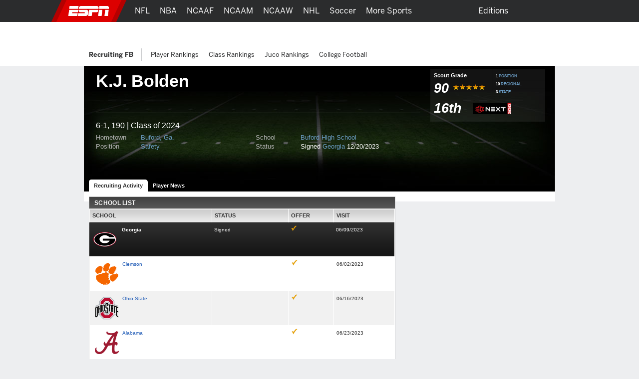

--- FILE ---
content_type: text/html; charset=iso-8859-1
request_url: https://www.espn.com/college-sports/football/recruiting/player/_/id/250279/kj-bolden
body_size: 30792
content:

<!DOCTYPE html>
<html xmlns:fb="https://www.facebook.com/2008/fbml">
<head>

<script>
(function redirectToHttpIfHttps() {
   var win      = typeof window !== 'undefined' && window,
       location = win && win.location,
       protocol = location && location.protocol;

   if (protocol === 'https:' && !true) {
        location.href = location.href.replace('https://', 'http://');
   }
})();
</script><meta charset="iso-8859-1">
<meta http-equiv="X-UA-Compatible" content="IE=edge,chrome=1">
<link rel="icon" sizes="any" mask href="https://a.espncdn.com/favicon.ico">
<meta name="theme-color" content="#CC0000">
<script type="text/javascript">
    if(true && navigator && navigator.userAgent.toLowerCase().indexOf("teamstream") >= 0) {
        window.location = 'http://m.espn.com/mobilecache/general/apps/sc';
    }
</script><script type='text/javascript' src='https://dcf.espn.com/TWDC-DTCI/prod/Bootstrap.js'></script><title>K.J. Bolden Safety Recruiting Profile - ESPN</title>
<meta name="google-site-verification" content="xuj1ODRluWa0frM-BjIr_aSHoUC7HB5C1MgmYAM_GkA" />
<meta name="msvalidate.01" content="B1FEB7C682C46C8FCDA3130F3D18AC28" />
<meta name="googlebot" content="noodp" />
<meta name="robots" content="index, follow" />
<meta name="description" content="View the K.J. Bolden, Safety from Buford High School recruiting profile including all the latest activity, status and school offer list on ESPN." />
<meta name="keywords" content="ncaa, ncaa college football, college basketball" />
<meta property="fb:app_id" content="116656161708917">
<meta property="og:site_name" content="ESPN.com">
<!--
<PageMap>
	<DataObject type="document">
		<Attribute name="title">K.J. Bolden Safety Recruiting Profile</Attribute>
	</DataObject>
</PageMap>
--><link rel="canonical" href="http://www.espn.com/college-sports/football/recruiting/player/_/id/250279/kj-bolden" />

		<script>var _sf_startpt=(new Date()).getTime();</script>
<link rel="search" type="application/opensearchdescription+xml" href="https://a.espncdn.com/search/opensearch.xml" title="ESPN Search" />
<link rel="stylesheet" href="https://a.espncdn.com/combiner/c/201501211964?css=global_reset.r1.css,base.r237.css,modules.r465_2.css,global_header.r44.css,header_topbar.r1.css,modules/global_nav.r54.css,modules/insider_enhanced.r1.css,modules/mem/mem.r12.1.css,modules/mem/mem_espn360.r8.4.css,modules/mem/skirmish.r8.css,modules/twin.r1.css,modules/facebook/button.r2.css,universal_overlay/universal_overlay.css,universal_overlay/media_overlay.css,universal_overlay/video_overlay.css,universal_overlay/photo_overlay.css,universal_overlay/dyk_overlay.css,fonts/bentonsans.css,fonts/bentonsansmedium.css" type="text/css" media="screen" charset="utf-8" />
<link rel="stylesheet" href="https://a.espncdn.com/combiner/c/201508060924?css=sprites/teamlogos.r19.css" type="text/css" media="screen" charset="utf-8" />
<link rel="stylesheet" href="https://a.espncdn.com/prod/styles/recruiting/recruiting.base.20110712.css" type="text/css" media="screen" charset="utf-8" />
<link rel="stylesheet" href="https://a.espncdn.com/prod/styles/playercard_10.css" type="text/css" media="screen" charset="utf-8" />
<link rel="stylesheet" href="https://a.espncdn.com/combiner/c?css=tabs_10.css" type="text/css" media="screen" charset="utf-8" />
<link rel="stylesheet" href="https://a.espncdn.com/prod/styles/recruiting/hotboard_62020131208.css" type="text/css" media="screen" charset="utf-8" />
<link rel="stylesheet" href="https://a.espncdn.com/prod/styles/video/3.7.22/espn-web-player-bundle.css" />
<script>espnComposerDown = true;</script><script type="text/javascript" src="https://a.espncdn.com/legacy/desktop/1.0.80/js/espn-critical.js"></script>


<!-- TABOOLA HEAD JS -->
<script type="text/javascript">
    var espnCookie = typeof(window.espn) !== 'undefined' ? window.espn.cookie : {},
        DTC_AUTH_COOKIE = 'dtcAuth',
        dtcCookie = typeof(window.$) !== 'undefined' ? window.$.cookie(DTC_AUTH_COOKIE) : (espnCookie.get && espnCookie.get(DTC_AUTH_COOKIE)),
        isAdLite = (dtcCookie || '').indexOf('ESPN_PLUS') !== -1;

    if(!isAdLite) {
        window._taboola = window._taboola || [];
        window._taboola.push({ other :'auto'});
        !function (e, f, u, i) {
            if (!document.getElementById(i)){
                e.async = 1;
                e.src = u;
                e.id = i;
                f.parentNode.insertBefore(e, f);
            }
        }(document.createElement('script'),document.getElementsByTagName('script')[0],'//cdn.taboola.com/libtrc/espn-network/loader.js','tb_loader_script');
        if(window.performance && typeof window.performance.mark == 'function') {window.performance.mark('tbl_ic');}
    }

</script><script type="text/javascript">
window.s_account = "wdgespcom";
if( typeof s_omni === "undefined" && typeof window.setReportSuite === "function") {
window.s_account = window.setReportSuite( "wdgespcom" );
}
</script>
<script src="https://a.espncdn.com/combiner/c?js=jquery-1.7.1.js,plugins/json2.r3.js,plugins/teacrypt.js,plugins/jquery.metadata.js,plugins/jquery.bgiframe.r3.js,plugins/jquery.easing.1.3.js,plugins/jquery.hoverIntent.js,plugins/jquery.jcarousel.0.2.9.js,plugins/jquery.tinysort.r4.js,plugins/jquery.pubsub.r5.js,ui/1.8.16/jquery.ui.core.js,ui/1.8.16/jquery.ui.widget.js,ui/1.8.16/jquery.ui.tabs.js,ui/1.8.16/jquery.ui.accordion.js,plugins/ba-debug-0.4.js,espn.l10n.r12.js,swfobject/2.2/swfobject.js,flashObjWrapper.r7.js,plugins/jquery.colorbox.1.3.14.js,plugins/jquery.ba-postmessage.js,espn.core.duo.r57.js,espn.mem.r39.js,stub.search.r9.js,espn.nav.mega.r39b.js,espn.storage.r6.js,registration/staticLogin.r12.06102014.js,espn.universal.overlay.r19.js,insider/espn.insider.20140915.js,espn.espn360.stub.r9.js,espn.myHeadlines.stub.r16.js,espn.myfaves.stub.r3.js,tsscoreboard.20090612.js,,ie9pinning.r3.js,espn.f8.noauth.r3.js,espn.socialmediamod.r7.js"></script>
<script type="text/javascript" src="https://a.espncdn.com/legacy/desktop/1.0.80/js/espn.loader.js"></script><script type="text/javascript" charset="utf-8">
ESPN.include([
	'https://a.espncdn.com/prod/scripts/recruiting/modules/hotboard_101320150155.js',
	'http://widgets.outbrain.com/outbrain.js'
]);
</script>
<script>espn.core.navVersion = 'a';</script>
<script>var ad_site="espn.us.com.recruiting",ad_zone="ncfrprofile",ad_kvps="pgtyp=ncfrprofile;sp=ncf;league=ncf;!c=minor_restriction;nav=true;",ad_swid="",ad_counter=1,ad_ord=Math.floor(9999999999*Math.random()),ad_seg="",ad_mnr=-1<document.cookie.indexOf("grif=1")?"t":"f",ad_ref="other",ad_sp="recruiting/football",ad_pgtyp="ncfrprofile",ad_pgn="",ref=document.referrer,refsMap={"facebook.com":"facebook","twitter.com|t.co":"twitter","plus.url.google.com|plus.google.com":"googleplus","google.com":"google","bing.com":"bing","yahoo.com":"yahoo","espn.com":"espn"},refKey;for(refKey in refsMap)ref.match(refKey)&&(ad_ref=refsMap[refKey]);
ad_kvps=ad_kvps+"ref="+ad_ref+";mnr="+ad_mnr+";";ad_swid=jQuery.cookie("SWID");"function"===typeof espn.core.ad_segments&&(ad_seg=espn.core.ad_segments(),null!=ad_seg&&""!=ad_seg&&(ad_kvps+=ad_seg));var ad_u="";null!=ad_swid&&""!=ad_swid&&(ad_u="swid="+ad_swid+";");</script>


<script type='text/javascript'>
    (function() {
        window.espn = window.espn || {};

        try {
            window.espn.featureGating = JSON.parse('{"draftArticleDeeplinks":false,"enableVenu":false,"enableCoverProbability-college-football":false,"soccer_v4":false,"enablePboFirst":false,"exclusivesOddsTabNhl":true,"enableBookworm":false,"enableNoSpoilerMode":true,"nba-summer-utah_v4":true,"enableTiaraToggleSettings":true,"enableMagnite":true,"enableMyBetsSettingsOverlay":true,"enableSubscriberCohorts":true,"enableFightcenterOdds":false,"enableAutoplayUnlimited":false,"enableStreamMenu":true,"wnba_v4_global":true,"startFromBeginningForAllContent":true,"enableGameBreaksOnWebview":false,"ed-pick-deep-link-tcmen-android":false,"fastcastSameEventCheck":true,"enableCoverProbability-wnba":false,"disableAmp":true,"tennisScoresOdds":false,"exclusivesOddsTabNfl":true,"contributorFollowingWebviews":true,"nba-summer-california_v4":true,"nba-summer-golden-state_v4":true,"ed-pick-deep-link-tcmen-ios":false,"gamepackageMyPicks":true,"wnba_v4":true,"webviewAjaxAnalytics":true,"hsb-polling-college-football":false,"mens-olympics-basketball_v4":true,"nba-summer-las-vegas_v4":true,"stickyFooter":false,"mens-college-basketball-bracket-fc":true,"gameSwitcherBasketball_v4":true,"fittRoutes":["(nfl|nba|nhl|nba-g-league|world-baseball-classic|nba-summer-league|mens-college-basketball|womens-college-basketball|caribbean-series|soccer)/schedule","(nfl|mlb|nba|wnba|nbl|nhl|mens-college-basketball|womens-college-basketball|nba-summer-league|nba-g-league|college-football|world-baseball-classic|caribbean-series|soccer|pll|college-baseball|college-softball|college-sports)/scoreboard","(afl)/(standings)","(mlb|nhl|nba|wnba|nfl|mens-college-basketball|womens-college-basketball|college-football|soccer)/team","(mlb|nba|wnba|nba-summer-league|nba-g-league|nbl|mens-college-basketball|womens-college-basketball|mens-olympics-basketball|womens-olympics-basketball|nfl|college-football|world-baseball-classic|caribbean-series|soccer|college-softball|college-baseball)/(match|boxscore|game|matchup|playbyplay|preview|recap|video|lineups|matchstats|commentary|report|verslag)","olympics/(summer|winter)/[0-9]{4}/(medals|results|sports)","(rugby|rugby-league)/(fixtures|schedule|scoreboard|resultados)"],"fiba_v4_global":true,"activeSportsSiteAPI":true,"womens-olympics-basketball_v4":true,"showTaboolaArticle":false,"enableEWCS":true,"fittNRConfig":true,"enableMyBetsModuleIndex":true,"enableGamecastSponsoredAd":false,"cloudfrontTimeZoneHeader":false,"nba-summer-orlando_v4":true,"enableCBHLTest":true,"enableFastcast":true,"hsb-polling-womens-college-basketball":false,"ed-pick-deep-link-fantasy-ios":true,"enableDeviceAttributeProvider":true,"enableScoresDrawerOddsStrip":true,"playerFollowing":true,"enableEWCSAnon":true,"gameSwitcherFootball_v4":true,"enableDmpAu":true,"hsb-polling-mens-college-basketball":false,"nbl_v4_global":true,"nba-summer-utah_v4_global":true,"singleCarouselMyBets":true,"womens-olympics-basketball_v4_global":true,"enableWatchContextMenuFetch":true,"enableClipsPrerollAbTest":true,"gameSwitcherBaseball":true,"disableOneIdSetFocus":true,"enableContinuousPlayForLive":true,"allContributorPostTypes":true,"contributorFollowButton":true,"contributorShortstopFollowButton":false,"enableFuturesOnOddsPage":false,"keyPlays_v4":true,"enableGPLiveOdds":true,"articlesUseContentCore":false,"exclusivesOddsTabWnba":true,"geoFooter":true,"enableMarketplace":true,"playByPlay_v4":false,"contributorFeedFollowButton":true,"oddsStrip":true,"exclusivesOddsTabNba":false,"lastPlays_v4":false,"enableWebPlayer":false,"nba-summer-sacramento_v4":true,"nfl_v4_global":true,"enableTGLLeaderboard":true,"nba-summer-golden-state_v4_global":true,"nba-summer-las-vegas_v4_global":true,"college-football_v4_global":true,"college-football_v4":true,"nba-development_v4_global":true,"nba-summer-orlando_v4_global":true,"enableVisionEvents":true,"enableDmp":true,"usPrivacy":true,"enablePillMetadata":true,"enablePWA":true,"startFromBeginning":true,"enableAnonBetCarousel":false,"contributorArticleFollowButton":false,"browerDeprecation":true,"disableBet365":false,"nba-summer-league_v4_global":true,"gameSwitcherLacrosse":false,"draftkingsLinkedAccountSettings":false,"enableDraftkingsMyBets":false,"enableMyBetsGamecast":false,"enableGameblockOddsStrip":true,"ed-pick-deep-link-espnapp-android":false,"enableLeaderboardWatchRow":true,"sc4u":true,"enableBettingToggleSettings":true,"nba_v4_global":true,"enableCatchUpToLive":true,"exploreTiles":false,"newSearchVersion":true,"continueWatching":true,"enableMoreFutures":true,"w2w":true,"enableMagicLink":true,"deflateZips":false,"watchAPIPznHeaders":false,"bettingOdds":true,"nba-summer-california_v4_global":true,"enableGraceHold":true,"enableHighVolumeRow":true,"hudsonPAL":true,"contributorContentReactions":false,"olyResultsGPWebview":false,"disableUSBettingAds":true,"enableExpiredTokenSupport":true,"gameSwitcherFootball":true,"exclusivesOddsTabMlb":true,"draftcastPickPredictor":true,"oddsStrip1-1":true,"gameSwitcherBasketball":true,"fittVodPlayer":true,"oneIDV4":true,"ed-pick-deep-link-espnapp-ios":false,"enableCoverProbability-nba":false,"gateFavorites":true,"nba-summer-sacramento_v4_global":true,"deferAdobePass":false,"mens-olympics-basketball_v4_global":true,"nba-development_v4":true,"nfl_v4":true,"enableCarouselPromo":false,"enableBetOddsTab":false,"maxFastcastGames":true,"enableBettingToggle":true,"favoritesMenuRedesignFitt":true,"gameSwitcher_global":true,"mobilePlaylist":true,"siteBroadcast":true,"enableMlbNetworkScheduleFilter":true,"gameSwitcherBaseball_v4":true,"showTaboolaSportIndex":true,"nba-summer-league_v4":true,"enableAutoplayTiles":false,"enableSynchronousUserLocation":false,"enableTGL":true,"enableHuluPromo":false,"nba_v4":true,"enableTGLSchedule":false,"enableBetCarousel":true,"drm":true,"contributorFollowing":true,"womens-college-basketball_v4_global":true,"nbl_v4":true,"enableScoreboardPromo":false,"womens-college-basketball-bracket-fc":true,"contentReactions":true,"gamepackageFantasyModule":true,"hudsonPlayer":true,"gameSwitcherHockey":true,"mlb_v4":false,"gameSwitcherSoccer":true,"oddsStrip1-1_indexpages":true,"enableWatchHeaderVideoPromo":true,"w2wSkeletonUI":true,"gpv4_streamcenter":true,"draftcastBreakingNews":true,"mens-college-basketball_v4_global":true,"mens-college-basketball_v4":true,"fiba_v4":true,"enableCoverProbability-nfl":false,"enableWebviewAnchorLinks":false,"womens-college-basketball_v4":true,"enableSixPackPostState":true,"enableAutoplayUnlimitedTiles":false,"enableExitModal-v2":true,"enableExitModal-v3":true,"preventBackgroundedClipPlayback":false,"refetchWatchSubscriptions":false,"ed-pick-deep-link-fantasy-android":true,"favoritesMenuRedesignScore":true}');
            window.espn._env = 'prod';
        } catch(e) {}
    })();
</script><link rel="stylesheet" href="https://a.espncdn.com/legacy/transitionalHeader/1.18.0/css/transitional-header.css" type="text/css" media="screen" charset="utf-8" />
</head>
<body class="ncf {sportId:3540} recruiter player-card"  data-sport="recruitingfb" data-pagetype="ncfrprofile">
<!-- start cnt_code -->
<!-- end cnt_code -->
<!--[if IE 5]><div class="ie5"><![endif]-->
<!--[if IE 6]><div class="ie ie6"><![endif]-->
<!--[if IE 7]><div class="ie ie7"><![endif]-->
<!--[if IE 8]><div class="ie ie8"><![endif]-->
<!--[if IE 9]><div class="ie9"><![endif]-->
<!-- begin bg-elements -->
<div class="bg-elements">

<!-- gpt ad type: background_skin -->
<div class="ad-slot ad-slot-background_skin" data-slot-type="background_skin" data-slot-kvps="pos=background_skin" data-exclude-bp="s,m" data-collapse-before-load="true"></div><!-- begin subheader -->
<div id="subheader">
<!-- begin content -->
<div id="content-wrapper">
<div id="ad-top" class="container">
<!-- begin Banner ad -->
<div class="span-6 ad banner top"><div class="ad-center"><div class="ad-wrapper">
<!-- gpt ad type: banner -->
<div class="ad-slot ad-slot-banner" data-slot-type="banner" data-slot-kvps="pos=banner"></div></div></div></div>
<!-- end Banner ad -->
</div>
<div id="content" class="container">
<div id="fb-root"></div><!--[if lte IE 7]><link rel="stylesheet" charset="utf-8" media="screen" href="https://a.espncdn.com/combiner/c?css=modules/browser-alert.r7.css" type="text/css" /><div class="span-6" id="browser-alert-wrapper" style="display:none;"><div class="mod-container mod-no-header-footer browser-alert"><div class="mod-content"><div class="gradient-container"><h1><span>Your Web Browser</span> is no longer supported</h1><p>To experience everything that ESPN.com has to offer, we recommend that you upgrade to a newer version of your web browser. Click the upgrade button to the right or <a href="https://www.espn.com/espn/news/story/_/id/5630562">learn more</a>.</p><ul><li><a class="btn-upgrade" href="https://www.microsoft.com/windows/internet-explorer/default.aspx">Upgrade</a></li><li><a class="btn-faq" href="https://www.espn.com/espn/news/story/_/id/5630562">FAQs</a></li></ul></div></div></div></div><script>(function(b){setTimeout(function(){var a=b("#browser-alert-wrapper");if(espn.cookie.get("browseralert")!="true"){b('<a class="btn-close" href="#">Close</a>').bind("click",function(){a.hide();espn.cookie.set("browseralert","true",30);return false}).appendTo(a.find(".gradient-container"));a.show();espn.cookie.set("browseralert","true")}},100)})(jQuery);</script><![endif]-->

<style>

.mod-myespn .mod-content a img {

    padding: 10px;

    margin:0px;

}

</style>

<script type="text/javascript">

	(function($) {

		var loggedIn = espn.core.loggedIn;

		var displayModule = false;

		var showAddButton = true;

		var fadeTime = 1500;

		var baseRef = '/';

		var lang = 'en';

		var playerId = 250279;

		var sportId = $('body').metadata()['sportId'];

		var playerName = 'K.J. Bolden';

		var abbrevs = {10:'mlb',46:'nba',28:'nfl',90:'nhl',23:'ncf',41:'ncb',600:'soccer',850:'tennis',1106:'golf',2020:'nascar',3301:'mma', 3540:'ncfrecruit', 3550:'ncbrecruit', 3551:'hs_bsbrecruit', 3552:'hs_sfbrecruit'}

		var sportAbbrev = abbrevs[sportId];

		var count = 0;

		var displayModule = false;

		var appId = 1

		var tabName = "players"

		if (sportId == 3540 || sportId == 3550 || sportId == 3551 || sportId == 3552) {

			appId = 3;

		}

		if(sportId == 3540 || sportId == 3550){

			tabName = "recruits"

		}

		$(document).ready(function() {

			if (sportAbbrev != 'ncf'){

				$(".split-select").click(function(){

					if ($('.split-level-items').length > 0){

						// can be removed after new player pages 
						if($(".mod-split-menu").children().length > 3 && sportAbbrev == 'mma') {
							$(".mod-split-menu").children().slice(-2).remove();
						}

						$(".split-level-items").toggle();

						$(".split-level-content").toggle();

					} else {

						var teamId = $(this).attr('id');

						var posId = $(this).attr('rel');

						var dlink = '/ncfrecruit/format/player/design09/dropdown';

						if (lang == 'es') {

							dlink = '/ncfrecruit/deportes/format/player/design09/dropdown';

						}

						$.ajax({

							type:"GET",

							url: dlink,

							data: 'teamId='+teamId+'&posId='+posId+'&lang='+lang,

							dataType: "html",

							success: function(html){

								$('.mod-split-menu').append(html);

								// can be removed after new player pages 
								if($(".mod-split-menu").children().length > 3 && sportAbbrev == 'mma') {
									$(".mod-split-menu").children().slice(-2).remove();
								}

								$(".split-level-items").toggle();

								$(".split-level-content").toggle();

								$(".main-items a").bind('mouseover click', function(){

									$('.main-items li.split-hover-bg').removeClass('split-hover-bg');

									$(this).parent().addClass('split-hover-bg');

									var thisId = $(this).attr('id');

									$('.split-level-content-list').each(function(){

										$(this).hide();

									});

									$('#'+thisId+'list').show();

									return false;

								});

								$(document).click(function(e){

									if (e.button != 2) {

										$(".split-level-items").hide();

										$(".split-level-content").hide();

									}

								});

							}

						});
						
					}

					return false;

				});

			}





			$("#player-status-main").click(function(){

				$("#player-status-main #full-content").toggle();

			});

		});

	})(jQuery);

</script>



<script type="text/javascript">

	(function($) {

        $(document).ready(function() {

            var espn = window.espn || {};
                espn.fanapi = espn.fanapi || {};

            var fanAPI = espn.fanapi, 
                playerObj = {"error":{"code":400,"message":"Invalid sport (college-sportsfootballrecruiting)."}} || {},
                guid = playerObj && playerObj.guid,
                followLabel = "FOLLOW",
                followingLabel = "FOLLOWING";

            if (fanAPI && guid) {
                // insert button
                $(".player-bio").prepend("<div class='follow-button'><text class='follow-text'></text></div></br></br></br>");
            }

            // only if button was added 
            if($(".follow-button").length) {

                $(".follow-button").click(function(){
                    var promise = isFollowing();
                    promise.then(function(result) {
                        if (result) {
                            unfollow();
                        } else {
                            follow();
                        }
                    });
                });

                // initial load
                toggleFollowButton();
            }

            function toggleFollowButton() {
                var button = $(".follow-text"),
                    promise = isFollowing();

                promise.then(function(result) {
                    if (result) {
                        button.text(followingLabel);
                        button.css("color", "#6c6d6f");
                        $(".follow-button").css("border-color", "#6c6d6f");
                    } else {
                        button.text(followLabel);
                        button.css("color", "#007aff");
                        $(".follow-button").css("border-color", "#007aff");
                    }
                });
            }

            function isFollowing() {
                var promise = getMyPreferences();
                return promise.then(function(result) {
                    let myPlayers = result.myPlayers;
                    if (myPlayers.length > 0) {
                        for (var i = 0;i < myPlayers.length; i++) {
                            if (myPlayers[i].guid === guid) {
                                return true;
                            }
                        }
                    }
                    return false; 
                });
            }

            function getMyPreferences() {
                return new Promise(function(resolve, reject) {
                    jQuery.when(fanAPI.getAsP13n()).done(resolve).fail(reject);
                });
            }

            function follow() {
                var promise = new Promise(function(resolve, reject) {
                    fanAPI.createPreference({
                        preferenceTypeId:	3,
                        entityId:			guid
                    }, {
                        success: function(preference) {
                            resolve((preference && preference.preference_id) !== undefined);
                        }, 
                        error: reject
                    });
                });

                promise.then(function(result) {
                    toggleFollowButton();
                });
            }

            function unfollow() {

                var preferences = getMyPreferences(),
                    pId = null;

                preferences.then(function(result) {
                    let myPreferences = result.myPreferences;
                    for (var i = 0; i < myPreferences.length; i++) {
                        if (myPreferences[i].metaData.guid === guid) {
                            pId = myPreferences[i].id;
                            break;
                        }
                    }
                    if (pId !== null) {
                        var promise = new Promise(function(resolve, reject) {
                            fanAPI.deletePreference({
                                preferenceTypeId: 	3,
                                preferenceId:		pId,
                                entityId:			guid
                            }, {
                                success: function(result) {
                                    resolve(true);
                                }, 
                                error: reject
                            });
                        });

                        promise.then(function(result) {
                            if (result) {
                                toggleFollowButton();
                            }
                        });
                    }
                });
            }
        });
	})(jQuery);

</script>
<div id="fb-root"></div>
<script>
	window.fbAsyncInit = function() {
		FB.init({
			appId: "116656161708917",
			cookie: true, // these two are not required for partners that
			status: true, // only rely on stk plugins and don't use connect
			xfbml: true,
			channelUrl: document.location.protocol + '//' + document.domain + '/facebook/channel.html'
		});
		jQuery(document).ready(function () {
			FB.XFBML.parse();
			FB.Event.subscribe('edge.create', function(href, widget) {
				if(typeof anTrackLink === 'function') {
					anTrackLink(jQuery('.fb_iframe_widget')[0],'espn','facebook','like');
				}
			});
		});
	};
	(function() {
		var e = document.createElement('script'); e.async = true;
		e.src = document.location.protocol + '//connect.facebook.net/en_US/all.js';
		document.getElementById('fb-root').appendChild(e);
	}());
</script>
<div class="mod-head-wrapper">
	<div class="mod-content">
			<div class="mod-player no-photo fball">
			<div class="player-info">
				<div class="player-name">
					<h1>K.J. Bolden</h1>
				</div>

				<div class="player-panels clear">
					<div class="background">
						<ul class="icons">
							
						</ul>
						<style>
							ul.social-network{height:24px;}
							ul.social-network li.add-fave-player{
								margin-right:6px;
							}
							ul.social-network li.add-fave-player{margin-top:0;}
							ul.social-network a.btn-add-fave-player{
							   -moz-border-radius: 4px 4px 4px 4px;
							    border: 1px solid #999999;
							    color: #DDDDDD !important;
							    cursor: pointer;
							    display: none;
							    font: 11px/20px helvetica,arial,clean,sans-serif;
							    padding: 4px 6px;
							}
							ul.social-network a.btn-add-fave-player.favorite {
							    background: url("https://a.espncdn.com/prod/assets/memberservices/ms-bg-fave.gif") repeat-x scroll left top transparent;
							    color: #000 !important;
								font:700 10px helvetica,arial,clean,sans-serif;
								display: inline;
								line-height:20px;
								padding:5px 6px 4px 6px;
							}
							ul.social-network a:hover.btn-add-fave-player.favorite {text-decoration: none;}
							ul.social-network a.btn-add-fave-player {
							    -moz-border-radius: 4px 4px 4px 4px;
								-webkit-border-radius: 4px;
							    border: 1px solid #999;
							    color: #DDD;
							    display: none;
							    font:11px helvetica,arial,clean,sans-serif;
							    line-height: 20px;
							    padding: 4px 6px;
								cursor:pointer;
							}
						
						</style>
						<ul class="social-network">
							
								<li class="flike">
<div class="gutter" style="height: 20px;">
	<fb:like href="https://www.espn.com/college-sports/football/recruiting/player/_/id/250279/kj-bolden" layout="button_count" show_faces="false" height="20" width="90"></fb:like>
</div></li>
						</ul>
						<div class="bio">
							<p>
							6-1, 190 
							| Class of 2024</p>
							<ul>
								<li><span>Hometown</span><a href="https://www.espn.com/college-sports/football/recruiting/databaseresults/_/state/14/hometown/3516/class/2024">Buford, Ga.</a></li>
								<li><span>School</span><a href=" https://www.espn.com/college-sports/football/recruiting/databaseresults/_/class/2024/highschool/1631">Buford High School</a></li>
								<li><span>Position</span><a href="https://www.espn.com/college-sports/football/recruiting/databaseresults/_/position/S/class/2024">Safety</a></li>
								<li><span>Status </span>
								Signed <a href="https://www.espn.com/college-sports/football/recruiting/school/_/id/61">Georgia</a>&nbsp;12/20/2023
								</li>
							</ul>
						</div><!-- end: bio -->
					</div>
					<!-- END: column1 -->
					<div class="stats"> 
						<table width="100%">
							<tr>
								<td class="border-bottom">
									<table width="100%">
									
										<tr>
											<td width="125" class="border-right">
												<div class="grade">
													<h4>Scout Grade</h4>
													<ul class="mod-rating">						 						
														<li>90
														</li>
														<li class="star five-star"></li>
													</ul><!-- END: mod-rating -->
												</div><!-- end: Grade -->
											</td>
											<td>
												
													<table width="100%">
														<tr>
															<td class="position border-bottom">
																<span>1</span>
																<a href="https://www.espn.com/college-sports/football/recruiting/playerrankings/_/position/safety/class/2024/view/position">POSITION</a>
															</td>
														</tr>
														
															<tr>
																<td class="regional border-bottom"><span>10</span> 
																<a href="https://www.espn.com/college-sports/football/recruiting/playerrankings/_/region/southeast/class/2024/view/region">REGIONAL</a>

																</td>
															</tr>
															<tr>
																<td class="state">
																	<span>3</span> 
																	<a href="https://www.espn.com/college-sports/football/recruiting/playerrankings/_/state/georgia/class/2024/view/state">STATE</a>

																</td>
															</tr>
														
													</table>
												
											</td>
										</tr>
									
									</table>
								</td>
							</tr>
							
								<tr>
									<td class="border-bottom">
										<div class="rank"><span style="width:70px; height:27px; line-height: 23pt; text-align:left;">16th</span><a href="https://www.espn.com/college-sports/football/recruiting/playerrankings/_/view/rn300/sort/rank/class/2024"><img title="SCNEXT 300" style="width:77px; height:23px;" border="0" src="https://a.espncdn.com/combiner/i?img=/i/recruiting/logos/2025/scn_rankings_logo_300.png&w=77"></a></div>
									</td>
								</tr>
							 
						</table>
						
					</div><!-- END: column2 -->
				</div><!-- END: player-panels -->
			</div><!-- END: info -->
			<div class="player-photo">
			
			</div><!-- END: photo -->

			<div class="bottom-fade"></div>
			<style>.mod-pagenav-tabs ul.ui-tabs li.active a:visited{color:#333333 !important;}.mod-pagenav-tabs ul.ui-tabs li a:visited{color:#ffffff !important;}</style><div class="mod-page-tabs mod-pagenav-tabs" style="height:24px;"><ul class="ui-tabs"><li class="active"><a href="https://www.espn.com/college-sports/football/recruiting/player/_/id/250279/kj-bolden">Recruiting Activity</a></li><li class=""><a href="https://www.espn.com/college-sports/football/recruiting/player/news/_/id/250279/kj-bolden">Player News</a></li></ul></div>
		</div><!-- END: mod-player -->
	</div>
</div>


	<div class="tabbed bg-opaque">
		<div class="span-4">
			<div class="span-6 last">
				<div class="mod-container mod-no-footer mod-content-feed">
					<div class="span-4 post-wrapper">
					<!-- begin mod-header -->

						<!-- begin mod-content -->
						<div id="PlayerFiles" class="mod-tabbed-content mod-container mod-tabs pad-16">
							
<div id="tab1" class="ui-tabs-panel">
 	<div class="mod-header"><h4>School List</h4></div>
	<div class="mod-content no-footer tabular">
		<table width="100%" border="1">
			<tr class="colhead">
				<td width="40%">School</a></td>
				<td width="25%">Status</td>
				<td width="15%">Offer</td>
				<td width="20%">Visit</td>
			</tr>
			<tr class="blackbg"><td><div class="floatleft school-logo"><a href="https://www.espn.com/college-sports/football/recruiting/school/_/id/61/class/2024"><img src="https://a.espncdn.com/combiner/i?img=/i/teamlogos/ncaa/500/61.png&w=50&h=50&transparent=true" alt=""/></a></div><a href="https://www.espn.com/college-sports/football/recruiting/school/_/id/61/class/2024">Georgia</a></td><td>Signed</td><td><img src="https://a.espncdn.com/i/recruiting/collegesites/icon-check.png" /></td><td>06/09/2023</td></tr><tr class="oddrow"><td><div class="floatleft school-logo"><a href="http://espn.go.com/college-sports/football/recruiting/school/_/id/228/class/2024"><img class="valign-logo" src="https://a.espncdn.com/combiner/i?img=/i/teamlogos/ncaa/500/228.png?w=50&h=50&transparent=true"></a></div><a href="https://www.espn.com/college-sports/football/recruiting/school/_/id/228/class/2024">Clemson</a></td><td>&nbsp;</td><td><img src="https://a.espncdn.com/i/recruiting/collegesites/icon-check.png" /></td><td>06/02/2023</td></tr><tr class="evenrow"><td><div class="floatleft school-logo"><a href="http://espn.go.com/college-sports/football/recruiting/school/_/id/194/class/2024"><img class="valign-logo" src="https://a.espncdn.com/combiner/i?img=/i/teamlogos/ncaa/500/194.png?w=50&h=50&transparent=true"></a></div><a href="https://www.espn.com/college-sports/football/recruiting/school/_/id/194/class/2024">Ohio State</a></td><td>&nbsp;</td><td><img src="https://a.espncdn.com/i/recruiting/collegesites/icon-check.png" /></td><td>06/16/2023</td></tr><tr class="oddrow"><td><div class="floatleft school-logo"><a href="http://espn.go.com/college-sports/football/recruiting/school/_/id/333/class/2024"><img class="valign-logo" src="https://a.espncdn.com/combiner/i?img=/i/teamlogos/ncaa/500/333.png?w=50&h=50&transparent=true"></a></div><a href="https://www.espn.com/college-sports/football/recruiting/school/_/id/333/class/2024">Alabama</a></td><td>&nbsp;</td><td><img src="https://a.espncdn.com/i/recruiting/collegesites/icon-check.png" /></td><td>06/23/2023</td></tr><tr class="evenrow"><td><div class="floatleft school-logo"><a href="http://espn.go.com/college-sports/football/recruiting/school/_/id/8/class/2024"><img class="valign-logo" src="https://a.espncdn.com/combiner/i?img=/i/teamlogos/ncaa/500/8.png?w=50&h=50&transparent=true"></a></div><a href="https://www.espn.com/college-sports/football/recruiting/school/_/id/8/class/2024">Arkansas</a></td><td>&nbsp;</td><td><img src="https://a.espncdn.com/i/recruiting/collegesites/icon-check.png" /></td><td></td></tr><tr class="oddrow"><td><div class="floatleft school-logo"><a href="http://espn.go.com/college-sports/football/recruiting/school/_/id/103/class/2024"><img class="valign-logo" src="https://a.espncdn.com/combiner/i?img=/i/teamlogos/ncaa/500/103.png?w=50&h=50&transparent=true"></a></div><a href="https://www.espn.com/college-sports/football/recruiting/school/_/id/103/class/2024">Boston College</a></td><td>&nbsp;</td><td><img src="https://a.espncdn.com/i/recruiting/collegesites/icon-check.png" /></td><td></td></tr><tr class="evenrow"><td><div class="floatleft school-logo"><a href="http://espn.go.com/college-sports/football/recruiting/school/_/id/38/class/2024"><img class="valign-logo" src="https://a.espncdn.com/combiner/i?img=/i/teamlogos/ncaa/500/38.png?w=50&h=50&transparent=true"></a></div><a href="https://www.espn.com/college-sports/football/recruiting/school/_/id/38/class/2024">Colorado</a></td><td>&nbsp;</td><td><img src="https://a.espncdn.com/i/recruiting/collegesites/icon-check.png" /></td><td></td></tr><tr class="oddrow"><td><div class="floatleft school-logo"><a href="http://espn.go.com/college-sports/football/recruiting/school/_/id/150/class/2024"><img class="valign-logo" src="https://a.espncdn.com/combiner/i?img=/i/teamlogos/ncaa/500/150.png?w=50&h=50&transparent=true"></a></div><a href="https://www.espn.com/college-sports/football/recruiting/school/_/id/150/class/2024">Duke</a></td><td>&nbsp;</td><td><img src="https://a.espncdn.com/i/recruiting/collegesites/icon-check.png" /></td><td></td></tr><tr class="evenrow"><td><div class="floatleft school-logo"><a href="http://espn.go.com/college-sports/football/recruiting/school/_/id/57/class/2024"><img class="valign-logo" src="https://a.espncdn.com/combiner/i?img=/i/teamlogos/ncaa/500/57.png?w=50&h=50&transparent=true"></a></div><a href="https://www.espn.com/college-sports/football/recruiting/school/_/id/57/class/2024">Florida</a></td><td>&nbsp;</td><td><img src="https://a.espncdn.com/i/recruiting/collegesites/icon-check.png" /></td><td></td></tr><tr class="oddrow"><td><div class="floatleft school-logo"><a href="http://espn.go.com/college-sports/football/recruiting/school/_/id/52/class/2024"><img class="valign-logo" src="https://a.espncdn.com/combiner/i?img=/i/teamlogos/ncaa/500/52.png?w=50&h=50&transparent=true"></a></div><a href="https://www.espn.com/college-sports/football/recruiting/school/_/id/52/class/2024">Florida State</a></td><td>&nbsp;</td><td><img src="https://a.espncdn.com/i/recruiting/collegesites/icon-check.png" /></td><td></td></tr><tr class="evenrow"><td><div class="floatleft school-logo"><a href="http://espn.go.com/college-sports/football/recruiting/school/_/id/59/class/2024"><img class="valign-logo" src="https://a.espncdn.com/combiner/i?img=/i/teamlogos/ncaa/500/59.png?w=50&h=50&transparent=true"></a></div><a href="https://www.espn.com/college-sports/football/recruiting/school/_/id/59/class/2024">Georgia Tech</a></td><td>&nbsp;</td><td><img src="https://a.espncdn.com/i/recruiting/collegesites/icon-check.png" /></td><td></td></tr><tr class="oddrow"><td><div class="floatleft school-logo"><a href="http://espn.go.com/college-sports/football/recruiting/school/_/id/84/class/2024"><img class="valign-logo" src="https://a.espncdn.com/combiner/i?img=/i/teamlogos/ncaa/500/84.png?w=50&h=50&transparent=true"></a></div><a href="https://www.espn.com/college-sports/football/recruiting/school/_/id/84/class/2024">Indiana</a></td><td>&nbsp;</td><td><img src="https://a.espncdn.com/i/recruiting/collegesites/icon-check.png" /></td><td></td></tr><tr class="evenrow"><td><div class="floatleft school-logo"><a href="http://espn.go.com/college-sports/football/recruiting/school/_/id/96/class/2024"><img class="valign-logo" src="https://a.espncdn.com/combiner/i?img=/i/teamlogos/ncaa/500/96.png?w=50&h=50&transparent=true"></a></div><a href="https://www.espn.com/college-sports/football/recruiting/school/_/id/96/class/2024">Kentucky</a></td><td>&nbsp;</td><td><img src="https://a.espncdn.com/i/recruiting/collegesites/icon-check.png" /></td><td></td></tr><tr class="oddrow"><td><div class="floatleft school-logo"><a href="http://espn.go.com/college-sports/football/recruiting/school/_/id/97/class/2024"><img class="valign-logo" src="https://a.espncdn.com/combiner/i?img=/i/teamlogos/ncaa/500/97.png?w=50&h=50&transparent=true"></a></div><a href="https://www.espn.com/college-sports/football/recruiting/school/_/id/97/class/2024">Louisville</a></td><td>&nbsp;</td><td><img src="https://a.espncdn.com/i/recruiting/collegesites/icon-check.png" /></td><td></td></tr><tr class="evenrow"><td><div class="floatleft school-logo"><a href="http://espn.go.com/college-sports/football/recruiting/school/_/id/99/class/2024"><img class="valign-logo" src="https://a.espncdn.com/combiner/i?img=/i/teamlogos/ncaa/500/99.png?w=50&h=50&transparent=true"></a></div><a href="https://www.espn.com/college-sports/football/recruiting/school/_/id/99/class/2024">LSU</a></td><td>&nbsp;</td><td><img src="https://a.espncdn.com/i/recruiting/collegesites/icon-check.png" /></td><td></td></tr><tr class="oddrow"><td><div class="floatleft school-logo"><a href="http://espn.go.com/college-sports/football/recruiting/school/_/id/2390/class/2024"><img class="valign-logo" src="https://a.espncdn.com/combiner/i?img=/i/teamlogos/ncaa/500/2390.png?w=50&h=50&transparent=true"></a></div><a href="https://www.espn.com/college-sports/football/recruiting/school/_/id/2390/class/2024">Miami</a></td><td>&nbsp;</td><td><img src="https://a.espncdn.com/i/recruiting/collegesites/icon-check.png" /></td><td></td></tr><tr class="evenrow"><td><div class="floatleft school-logo"><a href="http://espn.go.com/college-sports/football/recruiting/school/_/id/130/class/2024"><img class="valign-logo" src="https://a.espncdn.com/combiner/i?img=/i/teamlogos/ncaa/500/130.png?w=50&h=50&transparent=true"></a></div><a href="https://www.espn.com/college-sports/football/recruiting/school/_/id/130/class/2024">Michigan</a></td><td>&nbsp;</td><td><img src="https://a.espncdn.com/i/recruiting/collegesites/icon-check.png" /></td><td></td></tr><tr class="oddrow"><td><div class="floatleft school-logo"><a href="http://espn.go.com/college-sports/football/recruiting/school/_/id/127/class/2024"><img class="valign-logo" src="https://a.espncdn.com/combiner/i?img=/i/teamlogos/ncaa/500/127.png?w=50&h=50&transparent=true"></a></div><a href="https://www.espn.com/college-sports/football/recruiting/school/_/id/127/class/2024">Michigan State</a></td><td>&nbsp;</td><td><img src="https://a.espncdn.com/i/recruiting/collegesites/icon-check.png" /></td><td></td></tr><tr class="evenrow"><td><div class="floatleft school-logo"><a href="http://espn.go.com/college-sports/football/recruiting/school/_/id/158/class/2024"><img class="valign-logo" src="https://a.espncdn.com/combiner/i?img=/i/teamlogos/ncaa/500/158.png?w=50&h=50&transparent=true"></a></div><a href="https://www.espn.com/college-sports/football/recruiting/school/_/id/158/class/2024">Nebraska</a></td><td>&nbsp;</td><td><img src="https://a.espncdn.com/i/recruiting/collegesites/icon-check.png" /></td><td></td></tr><tr class="oddrow"><td><div class="floatleft school-logo"><a href="http://espn.go.com/college-sports/football/recruiting/school/_/id/153/class/2024"><img class="valign-logo" src="https://a.espncdn.com/combiner/i?img=/i/teamlogos/ncaa/500/153.png?w=50&h=50&transparent=true"></a></div><a href="https://www.espn.com/college-sports/football/recruiting/school/_/id/153/class/2024">North Carolina</a></td><td>&nbsp;</td><td><img src="https://a.espncdn.com/i/recruiting/collegesites/icon-check.png" /></td><td></td></tr><tr class="evenrow"><td><div class="floatleft school-logo"><a href="http://espn.go.com/college-sports/football/recruiting/school/_/id/87/class/2024"><img class="valign-logo" src="https://a.espncdn.com/combiner/i?img=/i/teamlogos/ncaa/500/87.png?w=50&h=50&transparent=true"></a></div><a href="https://www.espn.com/college-sports/football/recruiting/school/_/id/87/class/2024">Notre Dame</a></td><td>&nbsp;</td><td><img src="https://a.espncdn.com/i/recruiting/collegesites/icon-check.png" /></td><td></td></tr><tr class="oddrow"><td><div class="floatleft school-logo"><a href="http://espn.go.com/college-sports/football/recruiting/school/_/id/201/class/2024"><img class="valign-logo" src="https://a.espncdn.com/combiner/i?img=/i/teamlogos/ncaa/500/201.png?w=50&h=50&transparent=true"></a></div><a href="https://www.espn.com/college-sports/football/recruiting/school/_/id/201/class/2024">Oklahoma</a></td><td>&nbsp;</td><td><img src="https://a.espncdn.com/i/recruiting/collegesites/icon-check.png" /></td><td></td></tr><tr class="evenrow"><td><div class="floatleft school-logo"><a href="http://espn.go.com/college-sports/football/recruiting/school/_/id/145/class/2024"><img class="valign-logo" src="https://a.espncdn.com/combiner/i?img=/i/teamlogos/ncaa/500/145.png?w=50&h=50&transparent=true"></a></div><a href="https://www.espn.com/college-sports/football/recruiting/school/_/id/145/class/2024">Ole Miss</a></td><td>&nbsp;</td><td><img src="https://a.espncdn.com/i/recruiting/collegesites/icon-check.png" /></td><td></td></tr><tr class="oddrow"><td><div class="floatleft school-logo"><a href="http://espn.go.com/college-sports/football/recruiting/school/_/id/2483/class/2024"><img class="valign-logo" src="https://a.espncdn.com/combiner/i?img=/i/teamlogos/ncaa/500/2483.png?w=50&h=50&transparent=true"></a></div><a href="https://www.espn.com/college-sports/football/recruiting/school/_/id/2483/class/2024">Oregon</a></td><td>&nbsp;</td><td><img src="https://a.espncdn.com/i/recruiting/collegesites/icon-check.png" /></td><td></td></tr><tr class="evenrow"><td><div class="floatleft school-logo"><a href="http://espn.go.com/college-sports/football/recruiting/school/_/id/213/class/2024"><img class="valign-logo" src="https://a.espncdn.com/combiner/i?img=/i/teamlogos/ncaa/500/213.png?w=50&h=50&transparent=true"></a></div><a href="https://www.espn.com/college-sports/football/recruiting/school/_/id/213/class/2024">Penn State</a></td><td>&nbsp;</td><td><img src="https://a.espncdn.com/i/recruiting/collegesites/icon-check.png" /></td><td></td></tr><tr class="oddrow"><td><div class="floatleft school-logo"><a href="http://espn.go.com/college-sports/football/recruiting/school/_/id/2579/class/2024"><img class="valign-logo" src="https://a.espncdn.com/combiner/i?img=/i/teamlogos/ncaa/500/2579.png?w=50&h=50&transparent=true"></a></div><a href="https://www.espn.com/college-sports/football/recruiting/school/_/id/2579/class/2024">South Carolina</a></td><td>&nbsp;</td><td><img src="https://a.espncdn.com/i/recruiting/collegesites/icon-check.png" /></td><td></td></tr><tr class="evenrow"><td><div class="floatleft school-logo"><a href="http://espn.go.com/college-sports/football/recruiting/school/_/id/2633/class/2024"><img class="valign-logo" src="https://a.espncdn.com/combiner/i?img=/i/teamlogos/ncaa/500/2633.png?w=50&h=50&transparent=true"></a></div><a href="https://www.espn.com/college-sports/football/recruiting/school/_/id/2633/class/2024">Tennessee</a></td><td>&nbsp;</td><td><img src="https://a.espncdn.com/i/recruiting/collegesites/icon-check.png" /></td><td></td></tr><tr class="oddrow"><td><div class="floatleft school-logo"><a href="http://espn.go.com/college-sports/football/recruiting/school/_/id/251/class/2024"><img class="valign-logo" src="https://a.espncdn.com/combiner/i?img=/i/teamlogos/ncaa/500/251.png?w=50&h=50&transparent=true"></a></div><a href="https://www.espn.com/college-sports/football/recruiting/school/_/id/251/class/2024">Texas</a></td><td>&nbsp;</td><td><img src="https://a.espncdn.com/i/recruiting/collegesites/icon-check.png" /></td><td></td></tr><tr class="evenrow"><td><div class="floatleft school-logo"><a href="http://espn.go.com/college-sports/football/recruiting/school/_/id/245/class/2024"><img class="valign-logo" src="https://a.espncdn.com/combiner/i?img=/i/teamlogos/ncaa/500/245.png?w=50&h=50&transparent=true"></a></div><a href="https://www.espn.com/college-sports/football/recruiting/school/_/id/245/class/2024">Texas A&M</a></td><td>&nbsp;</td><td><img src="https://a.espncdn.com/i/recruiting/collegesites/icon-check.png" /></td><td></td></tr><tr class="oddrow"><td><div class="floatleft school-logo"><a href="http://espn.go.com/college-sports/football/recruiting/school/_/id/2116/class/2024"><img class="valign-logo" src="https://a.espncdn.com/combiner/i?img=/i/teamlogos/ncaa/500/2116.png?w=50&h=50&transparent=true"></a></div><a href="https://www.espn.com/college-sports/football/recruiting/school/_/id/2116/class/2024">UCF</a></td><td>&nbsp;</td><td><img src="https://a.espncdn.com/i/recruiting/collegesites/icon-check.png" /></td><td></td></tr>
		</table>
	</div>
	<div class="mod-footer">
		<p>
			Last Updated: January 28, 2024
		</p>
	</div>
</div>
						</div>
					</div>
				</div>
			</div>
		</div>
		<div class="span-2">
		

<style>
.mod-top-commitments { margin-bottom: 8px; }
.mod-top-commitments .mod-content { margin: 0; }
.mod-top-commitments .mod-content UL { clear: both; border-bottom: 1px solid #ccc; padding: 0; margin: 0;  }
.mod-top-commitments .mod-content li SPAN { font-family: Helvetica, Arial, Verdana; font-size: 20px; float: left; padding: 10px 4px; font-weight: bold; color: #999; }
.mod-top-commitments .mod-content li { float: left; width: 280px; clear: both; padding: 8px; margin: 1px 0; border-top: 1px solid #F1F1F1;  border-bottom: 1px solid #F1F1F1; }
.mod-top-commitments .mod-content li.alt { background-color: #F1F1F1; }
.mod-top-commitments .mod-content li .post-img { float: left; margin: 0 10px;  }
.mod-top-commitments .mod-content li DD { float: left; width: 200px; }
.mod-top-commitments .mod-content P { margin: 0; padding: 5px 5px 3px 5px; text-align: right;  }
.mod-top-commitments .mod-content .mod-rating LI { width: auto; float: left !important; clear: none;  margin: 0 0px 0 5px !important; }
.mod-top-commitments .mod-content .mod-rating LI.star { margin: 0 2px 0 0 !important; }
.mod-top-commitments.followed .mod-content li .post-img { float: left; margin: 0 10px 0 0px;  }

.mod-rating { clear: none; float: left; border: none !important; display: inline; padding: 0px; margin: 0px 0; }
.mod-rating li { float: left; border: none !important; display: inline; padding: 0 2px 0 0 !important; }
.mod-rating li.star { width: 1px; height: 1px;  margin: 0 0px 0 2px !important; padding: 12px 65px 0 0 !important; overflow: hidden; }
.mod-rating li.five-star { background: url(https://a.espncdn.com/i/recruiting/collegesites/rating-5_stars.png) left top no-repeat !important; }
.mod-rating li.four-star { background: url(https://a.espncdn.com/i/recruiting/collegesites/rating-4_stars.png) left top no-repeat !important; }
.mod-rating li.three-star { background: url(https://a.espncdn.com/i/recruiting/collegesites/rating-3_stars.png) left top no-repeat !important;}
.mod-rating li.two-star { background: url(https://a.espncdn.com/i/recruiting/collegesites/rating-2_stars.png) left top no-repeat !important; }
.mod-rating li.one-star { background: url(https://a.espncdn.com/i/recruiting/collegesites/rating-1_stars.png) left top no-repeat !important; }
.mod-rating li.no-star { background: url(https://a.espncdn.com/i/recruiting/collegesites/rating-0_stars.png) left top no-repeat !important; }
</style>

<div id="recruitSearch" class="mod-container mod-no-footer mod-top-commitments mod-tabs-header mod-tabs fav-recruits">
	<div class="mod-header ui-tabs">
		<h4>myESPN Recruits</h4>
		<ul class="ui-tabs-nav ui-helper-reset ui-helper-clearfix ui-widget-header ui-corner-all">
			
				<li id="fav-fb"><a href="#ui-tabs-fav-fb">FOOTBALL</a></li>
				<li id="fav-bb"><a href="#ui-tabs-fav-bb">BASKETBALL</a></li>
			
		</ul>
	</div>
	<div id="ui-tabs-fav-fb" class="ui-tabs-panel">
		<div class="mod-content">

		</div>
	</div>
	<div id="ui-tabs-fav-bb" class="ui-tabs-panel">
		<div class="mod-content">
	
		</div>
	</div>

</div>
<script id="tabInitScript134522223412144">
    espn.core.init.tabs(jQuery('#tabInitScript134522223412144').siblings('.mod-tabs').find('.mod-header'));
</script>
<script>
	(function($) {
		var urlfb = '/ncaa/recruiting/format/index/buildFavRecruits?collegeId=0&sportId=24&recruitIds=',
			urlbb = '/ncaa/recruiting/format/index/buildFavRecruits?collegeId=0&sportId=18&recruitIds=',
			comma = '', hasfb=false, hasbb = false;
		function loadFavs(url, sportType){
			$.ajax({
				url: url,
				success: function(data){
					$(".fav-recruits #ui-tabs-fav-" + sportType + "  div.mod-content").html(data);
				}
		     	})
		}
		
		function sortJSONByName(x, y){
			var xsplit = x.text.split(" ")
			var ysplit = y.text.split(" ");
			var xfirstName = xsplit[0];
			var xlastName = xsplit[1];
			var yfirstName = ysplit[0];
			var ylastName = ysplit[1]
		 return xlastName != ylastName
		    		? xlastName < ylastName ? -1 : 1
			    : (xfirstName != yfirstName
			      ? xfirstName < yfirstName ? -1 : 1
			      : 0);
			//return ((x.text == y.text) ? 0 : ((x.text > y.text) ? 1 : -1));
		}
		
		if(espn.core.loggedIn == true){
			espn.p13n.get({
			    "success": function(data) {
				if (data!=null && data!='UNDEF') {
					data.myPlayers.sort(sortJSONByName)

				     	jQuery.each(data.myPlayers, function(i,item){
						if(item.sport == 3540){
					   		urlfb += comma + item.id;
						   	comma = ',';
						   	hasfb = true;
						}
						if(item.sport == 3550){
						   	urlbb += comma + item.id;
						   	comma = ',';
						   	hasbb = true;
						}
				     	})
				
				   	//console.log('hasFB ' + hasfb + ' hasfburl:' + urlfb)

					if(hasfb == false && hasbb == false){
						// no recruits in favs so hide
						$(".fav-recruits").hide();
					} else {
						loadFavs(urlfb, "fb");
						loadFavs(urlbb, "bb");
					}
				 }
			    }

			}, {appId: 3});
		} else {
			// if not logged in hide
			$(".fav-recruits").hide();
		}
	})(jQuery)
</script>
<!-- gpt ad type: incontent -->
<div class="ad-slot ad-slot-incontent" data-slot-type="incontent" data-slot-kvps="pos=incontent"></div><div style="margin-top:6px;">

<!-- Taboola Body Content -->
<div id="taboola-below-content-thumbnails"></div>
<script type="text/javascript">
  window._taboola = window._taboola || [];
  _taboola.push({
    mode: 'thumbnails-3x2-a',
    container: 'taboola-below-content-thumbnails',
    placement: 'general', 
    target_type: 'mix'
  });
</script></div>
		</div>
		<div class="span-4"></div>
	</div>
<div class="hidden" id="TraitsKey">
	<table width="710">
		<tr>
			<td colspan="4">
				<div style="position: relative;">
					<div class="heading">Player Traits Key</div>
					<div class="traits-button close"><a href="#">CLOSE&nbsp;&nbsp;<b>X</b></a></div>
				</div>
			</td>
			</tr>
		<tr>
			<td>
				<table width="170" class="position first">
					<tr><td colspan="2"><div class="title">Quarterback</div></td></tr>			
					<tr><td width="45"><img width="35" height="30" title="Accuracy" src="https://a.espncdn.com/i/recruiting/traits/13.png"></td><td>Accuracy</td></tr>
					<tr><td width="45"><img width="35" height="30" title="Arm Strength" src="https://a.espncdn.com/i/recruiting/traits/14.png"></td><td>Arm Strength</td></tr>
					<tr><td width="45"><img width="35" height="30" title="Delivery" src="https://a.espncdn.com/i/recruiting/traits/15.png"></td><td>Delivery</td></tr>
					<tr><td width="45"><img width="35" height="30" title="Reads" src="https://a.espncdn.com/i/recruiting/traits/16.png"></td><td>Reads</td></tr>
					<tr><td width="45"><img width="35" height="30" title="Athleticism" src="https://a.espncdn.com/i/recruiting/traits/17.png"></td><td>Athleticism</td></tr>

				</table>
			</td>
			<td>
				<table width="170" class="position">
					<tr><td colspan="2"><div class="title">Running Back</div></td></tr>
					<tr><td width="45"><img width="35" height="30" title="Speed" src="https://a.espncdn.com/i/recruiting/traits/23.png"></td><td>Speed</td></tr>
					<tr><td width="45"><img width="35" height="30" title="Power" src="https://a.espncdn.com/i/recruiting/traits/24.png"></td><td>Power</td></tr>
					<tr><td width="45"><img width="35" height="30" title="Elusiveness" src="https://a.espncdn.com/i/recruiting/traits/25.png"></td><td>Elusiveness</td></tr>
					<tr><td width="45"><img width="35" height="30" title="Vision" src="https://a.espncdn.com/i/recruiting/traits/26.png"></td><td>Vision</td></tr>
					<tr><td width="45"><img width="35" height="30" title="Hands" src="https://a.espncdn.com/i/recruiting/traits/27.png"></td><td>Hands</td></tr>

				</table>
			</td>	
			<td>
				<table width="170" class="position">
					<tr><td colspan="2"><div class="title">Wide Receiver</div></td></tr>			
					<tr><td width="45"><img width="35" height="30" title="Hands" src="https://a.espncdn.com/i/recruiting/traits/28.png"></td><td>Hands</td></tr>
					<tr><td width="45"><img width="35" height="30" title="Speed" src="https://a.espncdn.com/i/recruiting/traits/23.png"></td><td>Speed</td></tr>
					<tr><td width="45"><img width="35" height="30" title="Route" src="https://a.espncdn.com/i/recruiting/traits/30.png"></td><td>Route-Running</td></tr>
					<tr><td width="45"><img width="35" height="30" title="Catch in Traffic" src="https://a.espncdn.com/i/recruiting/traits/31.png"></td><td>Catch in Traffic</td></tr>
					<tr><td width="45"><img width="35" height="30" title="Yards After Catch" src="https://a.espncdn.com/i/recruiting/traits/32.png"></td><td>Yards After Catch</td></tr>
				</table>
			</td>
			<td>
				<table width="170" class="position">
					<tr><td colspan="2"><div class="title">Offensive Line</div></td></tr>
					<tr><td width="45"><img width="35" height="30" title="Blocking" src="https://a.espncdn.com/i/recruiting/traits/48.png"></td><td>Blocking</td></tr>
					<tr><td width="45"><img width="35" height="30" title="Pass Blocking" src="https://a.espncdn.com/i/recruiting/traits/49.png"></td><td>Pass Blocking</td></tr>
					<tr><td width="45"><img width="35" height="30" title="Strength" src="https://a.espncdn.com/i/recruiting/traits/51.png"></td><td>Strength</td></tr>
					<tr><td width="45"><img width="35" height="30" title="Physicality" src="https://a.espncdn.com/i/recruiting/traits/52.png"></td><td>Physicality</td></tr>
					<tr><td width="45"><img width="35" height="30" title="Space Blocking" src="https://a.espncdn.com/i/recruiting/traits/50.png"></td><td>Space Blocking</td></tr>
				</table>
			</td>		
		</tr>
		<tr>
			<td>
				<table width="170" class="position first">
					<tr><td colspan="2"><div class="title">Defensive Line</div></td></tr>
					<tr><td width="45"><img width="35" height="30" title="Run Defense" src="https://a.espncdn.com/i/recruiting/traits/58.png"></td><td>Run Defense</td></tr>
					<tr><td width="45"><img width="35" height="30" title="Pass Rushing" src="https://a.espncdn.com/i/recruiting/traits/54.png"></td><td>Pass Rushing</td></tr>
					<tr><td width="45"><img width="35" height="30" title="Strength" src="https://a.espncdn.com/i/recruiting/traits/61.png"></td><td>Strength</td></tr>
					<tr><td width="45"><img width="35" height="30" title="Pursuit" src="https://a.espncdn.com/i/recruiting/traits/62.png"></td><td>Pursuit</td></tr>
					<tr><td width="45"><img width="35" height="30" title="Disruptiveness" src="https://a.espncdn.com/i/recruiting/traits/60.png"></td><td>Disruptiveness</td></tr>
				</table>
			</td>	
			<td>
				<table width="170" class="position">
					<tr><td colspan="2"><div class="title">Linebacker</div></td></tr>			
					<tr><td width="45"><img width="35" height="30" title="Diagnosing Skills" src="https://a.espncdn.com/i/recruiting/traits/63.png"></td><td>Diagnosing Skills</td></tr>
					<tr><td width="45"><img width="35" height="30" title="Tackling.png" src="https://a.espncdn.com/i/recruiting/traits/71.png"></td><td>Tackling</td></tr>
					<tr><td width="45"><img width="35" height="30" title="Coverage Skills" src="https://a.espncdn.com/i/recruiting/traits/72.png"></td><td>Coverage Skill</td></tr>
					<tr><td width="45"><img width="35" height="30" title="Inside Run Support" src="https://a.espncdn.com/i/recruiting/traits/64.png"></td><td>Inside Run Support</td></tr>
					<tr><td width="45"><img width="35" height="30" title="Outside Run Support" src="https://a.espncdn.com/i/recruiting/traits/65.png"></td><td>Outside Run Support</td></tr>
				</table>
			</td>
			<td>
				<table width="170" class="position">
					<tr><td colspan="2"><div class="title">Defensive Back</div></td></tr>
					<tr><td width="45"><img width="35" height="30" title="Man Coverage" src="https://a.espncdn.com/i/recruiting/traits/73.png"></td><td>Man Coverage</td></tr>
					<tr><td width="45"><img width="35" height="30" title="Zone Coverage" src="https://a.espncdn.com/i/recruiting/traits/74.png"></td><td>Zone Coverage</td></tr>
					<tr><td width="45"><img width="35" height="30" title="Instincts" src="https://a.espncdn.com/i/recruiting/traits/77.png"></td><td>Instincts</td></tr>
					<tr><td width="45"><img width="35" height="30" title="Instincts" src="https://a.espncdn.com/i/recruiting/traits/80.png"></td><td>Ball Skills</td></tr>
					<tr><td width="45"><img width="35" height="30" title="Instincts" src="https://a.espncdn.com/i/recruiting/traits/81.png"></td><td>Run Support</td></tr>
				</table>
			</td>
			<td vertical-align="top">
				<table width="170" class="position">
					<tr><td colspan="2"><div class="title">Athlete</div></td></tr>
					<tr><td width="45"><img width="35" height="30" title="Ball Skills" src="https://a.espncdn.com/i/recruiting/traits/86.png"></td><td>Ball Skills</td></tr>
					<tr><td width="45"><img width="35" height="30" title="Versatility" src="https://a.espncdn.com/i/recruiting/traits/83.png"></td><td>Versatility</td></tr>
					<tr><td width="45"><img width="35" height="30" title="PlayMaker" src="https://a.espncdn.com/i/recruiting/traits/84.png"></td><td>PlayMaker</td></tr>
					<tr><td width="45"><img width="35" height="30" title="Speed" src="https://a.espncdn.com/i/recruiting/traits/85.png"></td><td>Speed</td></tr>
					<tr><td width="45"  height="30">&nbsp;</td><td>&nbsp;</td></tr>
				</table>
			</td>
		</tr>
		<tr>
			<td>
				<table width="170" class="position first">
					<tr><td colspan="2"><div class="title">Tight End</div></td></tr>
					<tr><td width="45"><img width="35" height="30" title="Hands" src="https://a.espncdn.com/i/recruiting/traits/28.png"></td><td>Hands</td></tr>
					<tr><td width="45"><img width="35" height="30" title="Blocking" src="https://a.espncdn.com/i/recruiting/traits/48.png"></td><td>Blocking</td></tr>
					<tr><td width="45"><img width="35" height="30" title="Speed" src="https://a.espncdn.com/i/recruiting/traits/85.png"></td><td>Speed</td></tr>
					<tr><td width="45"><img width="35" height="30" title="Versatility" src="https://a.espncdn.com/i/recruiting/traits/83.png"></td><td>Versatility</td></tr>
					<tr><td width="45"><img width="35" height="30" title="Route Running" src="https://a.espncdn.com/i/recruiting/traits/30.png"></td><td>Route Running</td></tr>
				</table>
			</td>	
		</tr>
	</table>
</div>
<script>

(function($) {
	$('#key-trigger').click( function(){ 
		if( $('#TraitsKey').hasClass('hidden')) $('#TraitsKey').removeClass('hidden');
		else $('#TraitsKey').addClass('hidden');
		return false; 
	});
	$('.traits-button.close a').click( function(){ 
		$('#TraitsKey').addClass('hidden');
		return false; 
	});
})(jQuery);

</script></div>
<script type="text/javascript">

				// load new edition settings
				var espn = espn || {};
				espn.i18n = espn.i18n || {};
				espn.i18n.lang = "en";
				espn.i18n.siteId = "1";
				espn.i18n.site = "espn";
				espn.i18n.editionKey = "espn-en";
				espn.i18n.personalization = true;
				espn.i18n.country = "us";
				espn.i18n.countryName = "null";
				espn.i18n.section = "null";
				espn.i18n.domain = "www.espn.com";
				espn.i18n.searchUrl = "https://search.espn.com/";
				espn.i18n.hasSearch = true;
				espn.i18n.defaultSearchParams = {};
				espn.i18n.nowFeed = true;
				espn.i18n.showPremVideoAds = true;
				espn.i18n.temperature = {scale: "fahrenheit", symbol: "&deg; F" };
				espn.i18n.facebook = {appId: "116656161708917", locale: "en_US" };
				espn.i18n.twitter = {language: "en"};
				espn.i18n.taboola = {"cmsEnabled":true,"editionEnabled":true};

				espn.i18n.betting = {"affiliateCodes":"{\"odds_findMore\":\"365_728984\",\"odds_details\":\"365_728985\"}","show":true,"provider":"ESPN Bet","id":"58","priority":1,"bet365blacklist":["es","au","us","pk","in","eg","ir","sa","sy","ae","il","jo","ps","lb","om","kw","qa","bh","ye","lk","fr","fx","cl","co","af","as","ao","ar","bh","bd","be","bo","br","bg","bi","kh","ca","td","cr","cu","cd","do","ec","sv","er","fr","gf","gr","gp","gt","gw","ht","hn","hk","id","iq","it","kw","ly","my","mq","mx","mc","nl","ni","om","pk","pa","py","pe","ph","pr","qa","ro","bl","mf","sa","sg","so","za","tj","tr","tm","uy","vi","uz","ve","ye","zw","nz"],"showOdds":true,"showBettingComponents":true,"editionSupportsMyBetsModule":true,"tennis":{"parseMoneylineCell":true},"providerAnalytics":"espnbet"};

				espn.i18n.tickets = {"enabled":true,"provider":"VividSeats","baseUrl":"https://www.vividseats.com","callToAction":"Buy on Vivid Seats","trackSection":"vivid"};
				espn.i18n.translations = {};
				espn.i18n.environment = "prod";
				espn.i18n.sportBranding = {"soccer":"logos/logo-uk-fc.png","wnba":"logos/ESPNcom-powerby-espnw.png","womenbb":"logos/ESPNcom-powerby-espnw.png","ncw":"logos/ESPNcom-powerby-espnw.png","cricket":"logos/logo-uk-cricinfo.png","ncaaw":"logos/ESPNcom-powerby-espnw.png"};
				espn.i18n.sportToUrl = {"wnba":"http://espnw.com","womenbb":"http://espnw.com","ncw":"http://espnw.com","cricket":"http://www.espncricinfo.com","ncaaw":"http://espnw.com"};
				espn.i18n.showWatch = true;
				espn.i18n.watch = {};

				
				espn.i18n.showFCContent = true;
				espn.i18n.showCricInfoContent = false;
				espn.i18n.indexAutoStart = false;
				espn.i18n.videoAutoStart = {index: false, scoreboard: false, scoreboardRHS:true, indexRHS:false };
				espn.i18n.customPrimaryNav = false;
				espn.i18n.isSingleSport = false;
				espn.i18n.sportReplacements = {"f1":"f1"};
				espn.i18n.app = {"espn":{"enabled":true}};
				espn.i18n.fantasy = {"enabled":true};
				espn.i18n.localePrependedPath = false;
				espn.i18n.supportsObscuredAdSkipping = true;
				espn.i18n.tier2NavIds = {"oly/summer/diving":31589989,"mlb/mlb-draft":23529497,"nba/trade-deadline":25680534,"oly/summer/modern-pentathlon":31589989,"shooting":15706378,"oly/summer/badminton":31589989,"oly/summer/handball":31589989,"cycling":12020653,"oly/summer/wrestling":31589989,"womens-golf":24999115,"espnw":27540205,"nfl/super-bowl":25680486,"caribbean":15355343,"oly/summer/rugby":40521617,"espn/citizenship":23725700,"motogp":14792476,"ncb/ncaa-tournament":18732565,"chicago":12505826,"mens-golf":24999108,"oly/summer/baseball":31589989,"oly/winter/figure-skating":31592474,"oly/winter/skeleton":31592474,"womenbb":12002001,"oly/summer/rowing":31589989,"whatsonsg":28872657,"fba":12405600,"ncf/playoff":20285492,"oly/summer/tennis":40521550,"league":{"soccer":21596375,"ncf":13886385,"college-football":13886385,"cricket":15609108},"nrl":14327917,"nba":11929962,"rugby-league":38651379,"sports-betting":12568735,"horse":12001811,"oly/summer/shooting":31589989,"oly/winter/bobsled":31592474,"nbl":19682403,"oly/winter/ski-jumping":31592474,"nba-development":24421994,"oly/winter/alpine-skiing":31592474,"oly":21427884,"oly/summer/weightlifting":31589989,"xfl":28435219,"boston":12375278,"ncf/weekday-walkthrough":17165710,"southafrica":"","live-event":19134027,"oly/summer/equestrian":31589989,"espnradio":14627389,"nba/world-of-woj":23529579,"oly/summer/sailing":31589989,"oly/summer/softball":31589989,"soccer/espninn":15594937,"ncf/rose-bowl":21128723,"field-hockey":14328218,"oly/summer/fencing":31589989,"ncb":12001938,"ncf":12001968,"golf":12001788,"oly/winter/nordic-combined":31592474,"oly/summer/soccer":40520547,"all-stars":19179060,"tgl":43920174,"oly/winter/snowboarding":31592474,"flb":12405631,"mlb/beisbolexperience":18985257,"cleveland":13977091,"insider":17779675,"recruitingbb":11588880,"wnba":24970627,"gaming":13663224,"sportsnation":12544987,"ncw":24970597,"nigeria":"","espn-caponecup":17140605,"oly/summer/triathlon":31589989,"ncf/peach-bowl":21000680,"oly/summer/volleyball":31589989,"badminton":14329700,"oly/summer/cycling":31589989,"little-league-world-series":24207240,"oly/summer/2016":12002023,"ncf/orange-bowl":21138507,"oly/summer/boxing":31589989,"fiba":38047555,"live-game":19134032,"tennis":11967209,"nll":41305265,"espnw/culture":27540340,"oly/winter/ice-hockey":31592474,"watch":15726903,"cricket":12020528,"nba/stephen-curry":14950765,"oly/summer/field-hockey":31589989,"ncf/fiesta-bowl":21137776,"aussies-in-action":14716971,"wfba":33463968,"darts":12020657,"world-baseball-classic":18685494,"monday-night-football":27436351,"los-angeles":12505831,"dallas":12505828,"oly/winter/freestyle-skiing":31592474,"wwe":17101058,"ncf/cotton-bowl":21128962,"new-york":12505854,"f1":12020864,"snooker":12020660,"oly/summer/swimming":31589989,"v8-supercars":14716312,"ghana":"","analytics":17587818,"ncf/sugar-bowl":21128942,"basketball":21949914,"doubletruck":14830831,"oly/summer/judo":31589989,"espnw/life-style":27540328,"oly/winter/luge":31592474,"mma/pfl":26497520,"mlb":12001873,"oly/winter/short-track-speedskating":31592474,"chess":15082329,"fantasy":13609307,"nba/summerleague":19616545,"ncaa":12001932,"oly/summer/canoe":31589989,"rugby":12020438,"oly/winter/ski-mountaineering":31592474,"oly/summer/water-polo":31589989,"oly/winter/cross-country-skiing":31592474,"espnw/sports":27540247,"ffl":12405632,"indy-car":14793096,"oly/winter/biathlon":31592474,"espnw/voices":27540285,"nfl":12002009,"oly/summer/athletics":31589989,"body-issue":23725681,"boxing":12001739,"espn/caponecup":17140605,"oly/summer/gymnastics":31589989,"mma/bellator":24991837,"mma":12001865,"nba/nba-free-agency":23529431,"commonwealth-games":22919708,"netball":14716183,"endurance":12568597,"oly/winter/speedskating":31592474,"oly/summer/basketball":31589989,"mma/ufc":24997908,"aew":38394144,"espys":19317567,"oly/summer/table-tennis":31589989,"oly/summer/golf":31589989,"recruitingfb":11588758,"jayski":16584380,"live":17843176,"oly/summer/surfing":31589989,"soccer":21125648,"oly/summer/breaking":31589989,"oly/summer/taekwondo":31589989,"professional-wrestling":35577664,"nfl/nfl-free-agency":23529623,"oly/summer/skateboarding":31589989,"afl":14327874,"kabaddi":14329747,"fhl":12405634,"freekick":21585431,"milwaukee":13977360,"rpm":12002100,"oly/summer/sport-climbing":31589989,"pll":34053144,"nhl":12002016,"nascar":12002108,"oly/summer/archery":31589989,"ufl":39479915,"oly/winter/curling":31592474,"athletics":12020666,"specialolympics":17538365,"wrestling":15086013,"oly/summer/karate":31589989,"btsport":18605901};
				// premium settings
				espn.i18n.espnPlusEnabled = true;
				espn.i18n.showPremiumContent = true;

				espn.i18n.uriRewrites = {"paramValues":{"toEnglish":{},"toEdition":{}},"urls":{"toEdition":{"/football/club":"/soccer/club"},"toEnglish":{}},"paramKeys":{"toEnglish":{},"toEdition":{}},"roots":{"toEdition":{"/horse/":"/horse-racing/","/nascar/":"/racing/nascar/","/ncaa/":"/college-sports/","/ncb/":"/mens-college-basketball/","/ncw/":"/womens-college-basketball/","/ncf/":"/college-football/","/oly/":"/olympics/","/rpm/":"/racing/","/womenbb/":"/womens-basketball/","/flb/":"/fantasy/baseball/","/fba/":"/fantasy/mens-basketball/","/wfba/":"/fantasy/womens-basketball/","/ffl/":"/fantasy/football/","/fhl/":"/fantasy/hockey/","/recruitingfb/":"/college-sports/football/recruiting/","/recruitingbb/":"/college-sports/basketball/recruiting/","/espys/":"/espys/","/nba/summerleague/":"/nba-summer-league/","/nba-development/":"/nba-g-league/"},"toEnglish":{"/oly/summer/gymnastics/":"/oly/summer/gymnastics/","/oly/summer/cycling/":"/oly/summer/cycling/","/racing/nascar/":"/nascar/","/racing/":"/rpm/","/college-football/":"/ncf/","/college-football/rumors":"/college-football/rumors","/mens-college-basketball/":"/ncb/","/womens-college-basketball/":"/ncw/","/mens-college-basketball/rumors":"/mens-college-basketball/rumors","/womens-basketball/":"/womenbb/","/olympics/":"/oly/","/cycling/":"/oly/","/figure-skating/":"/oly/","/college-sports/":"/ncaa/","/gymnastics/":"/oly/","/skiing/":"/oly/","/horse-racing/":"/horse/","/sports/womenbb/":"/womenbb/","/sports/horse/":"/horse/","/sports/endurance/":"/endurance/","/losangeles/":"/los-angeles/","/newyork/":"/new-york/","/espn/onenacion/":"/onenacion/","/fantasy/baseball/":"/flb/","/fantasy/mens-basketball/":"/fba/","/fantasy/womens-basketball/":"/wfba/","/fantasy/football/":"/ffl/","/fantasy/hockey/":"/fhl/","/college-sports/football/recruiting/":"/recruitingfb/","/college-sports/basketball/recruiting/":"/recruitingbb/","/nba-summer-league/":"/nba/summerleague/","/nba-development/":"/nba-g-league/"}},"pathSegments":{"toEnglish":{},"toEdition":{}}};
				espn.i18n.disneyId = {"css":"disneyid/corev4.css","langPref":"en-US","editionSource":"espn","clientId":"ESPN-ONESITE.WEB"};
				espn.i18n.cseSearchKey = "015587656695627297748:ti73te3huyk";
				espn.i18n.disableAdRequestOnBackgroundedVideo = true
				try {
					var translations = {"cancel":"Cancel","preferences.sport_labels.760":"Liga MX","video.next.text":"Up Next","favorites.carousel.hulu.link":"http://hulu.com/live-tv?cmp=19277&utm_campaign=ESPN_FY24LiveTV_ESPNFavorites&utm_medium=Display&utm_source=ESPN","favoritesmgmt.manualSortSelected":"You have chosen to manually order how your favorites will appear across ESPN products. At any time, you may return to having ESPN order your favorites by selecting the \"Auto\" option.","preferences.sport_labels.8367":"Esports","preferences.sport_labels.2020":"NASCAR","preferences.sport_labels.640":"Chilean Primera Divisi\u00f3n","draftcast.teamNews_%{teamName}":"Full ${teamName} Draft Coverage","hsb.accessibility.skipContent":"Skip to main content","preferences.sport_labels.69":"NBA G League","score":"Score","favorites.carousel.espnapp.link":"https://www.espn.com/espn/mobile/products/products/_/id/6857590","draftcast.niceTry.prompt":"So close! Let's see what you can do with the next pick.","preferences.sport_labels.3918":"English FA Cup","rank":"Rank","links.event.game.desktop.href.cricket":"https://www.espncricinfo.com/${matchName}/engine/match/${competitionId}.html","draftcast.endOfDraft":"End of Draft","baseball.strikes.abbrev":"S","favoritesmgmt.noESPNSubscription":"You do not have any ESPN Digital Subscriptions","eliminated":"Eliminated","preferences.sport_labels.2030":"Formula 1","videoSettings":"Video Settings","edit":"Edit","Combine_Broad":"Combine Broad Jump","active":"Active","preferences.sport_labels.8374":"Kabaddi","signOut":"Log Out","preferences.sport_labels.8373":"Badminton","createAccount":"Create Account","draftcast.bestAvailable":"Best Available","preferences.sport_labels.8372":"Chess","draftcast.niceTry":"Nice try","hsb.accessibility.skipNav":"Skip to navigation","typeahead-group.league":"leagues","baseball.atbat":"At Bat","app.base.watch":"Watch","draftcast.nba.ts":"Opponent-adjusted True Shooting percentage in the\u00a0NCAA","content_reactions.logged_out_modal.buttonText":"Log in / Sign up","favorites.carousel.hulu.shortName":"Hulu + Live TV","favorites.followMiniCards.heading.test":"Suggested For You","draftcast.emptyTeamsTable_%{season}_%{league}_%{fullTeamName}":"The ${fullTeamName} have no picks for the ${season} ${league} draft.","favorites.followMiniCards.subheading":"Suggested For You","onefeed.scheduleDraft":"Schedule Draft","pitcherUnavailable":"Pitcher Data Unavailable","insider.pickcenter.login_message":"To get exclusive PickCenter analysis, you must be an ESPN Insider","preferences.sport_labels.3920":"English Capital One Cup","favorites.streakLabel":"Streak:","favoritesmgmt.confirmRemoveFavorite":"Remove Favorite?","onefeed.draftNow":"Draft Now","preferences.sport_labels.2000":"Racing","preferences.sport_labels.660":"Ecuadorian Serie A","preferences.sport_labels.781":"European Championship","scoreboard.off":"Off","preferences.sport_labels.300":"Rugby","facebook.conversation.account_policy":"Use a <a href=\"https://www.facebook.com/r.php\" rel=\"nofollow\">Facebook account<\/a> to add a comment, subject to Facebook's <a href=\"https://www.facebook.com/policies/\" rel=\"nofollow\">Terms of Service<\/a> and <a href=\"https://www.facebook.com/about/privacy/\" rel=\"nofollow\">Privacy Policy<\/a>. Your Facebook name, photo & other personal information you make public on Facebook will appear with your comment, and may be used on ESPN's media platforms. <a href=\"http://espn.com/espn/story/_/id/8756098/espn-facebook-comments-faq\">Learn more<\/a>.","Combine_Vertical":"Combine Vertical Jump","app.base.streams":"STREAMS","interest_ads":"Interest-Based Ads","game.team.chanceOfWinning":"Win %","draftcast.emptyProjectionTable":"Select a player to view projections","app.stream.picker.header":"Select Broadcast","baseball.balls.abbrev":"B","feedMgr.pof.seeAll":"See All","app.api.upsell.button.ppv":"BUY PPV","linescore.hits.short":"H","search":"Search","draftcast.nba.drb":"Opponent-adjusted\u00a0Defensive Rebounding percentage in the\u00a0NCAA","content_reactions.count_label.you.other_single_%{count}":"You and 1 other","draftcast.nfl.projectionMetrics":"Missing metrics denoted with * are estimated according to position-specific models based each of his other actual metrics.","draftcast.postdraftAnalysisHeadline":"Post-Draft Analysis","favorites.tooManySportsToAdd":"Maximum favorite sports limit reached. Please remove at least one sport prior to adding additional sports.","watch.provider.signOut":"Sign Out","watch.provider.searchTvProvider":"Search Providers","favoritesmgmt.noFoundFor":"No results have been found for","welcometext":"Welcome","video.nowPlaying.text":"Now Playing","close":"Close","email":"Email","preferences.sport_labels.650":"Colombian Categor\u00eda Primera A","preferences.sport_labels.770":"MLS","scoreboard.competition.header.earnings":"Earnings","preferences.sport_labels.775":"UEFA Champions League","preferences.sport_labels.3580":"Polo","draftcast.pickPredictor.content.yourScore":"Your Score","draftcast.greatPick":"Great pick!","Combine_Shuttle":"Combine Shuttle Drill","preferences.sport_labels.776":"UEFA Europa League","viewAllResultsBySearchTerm":"View all results for '${search_term}'","Combine_Forty":"Combine 40 Time","draftcast.rank":"RK","confirm":"Confirm","feedMgr.soccer":"soccer","preferences.sport_labels.90":"NHL","Combine_Cone":"Combine 3 Cone Drill","footerLabel":"ESPN Enterprises, Inc. All rights reserved.","register":"Register","submit.mobile.filters":"Submit","subscriptions":"Subscriptions","draftcast.nextPick":"Next Pick","notes":"Notes","preferences.sport_labels.720":"German Bundesliga","cricinfo.footerText":"ESPN Sports Media Ltd. <a href=\"http://disneytermsofuse.com/\" rel=\"nofollow\">Terms of Use<\/a>, <a href=\"http://disneytermsofuse.com/\" rel=\"nofollow\">Privacy Policy<\/a>, <a href=\"https://disneyprivacycenter.com/notice-to-california-residents/\" rel=\"nofollw\">Your California Privacy Rights<\/a>, <a href=\"https://disneyprivacycenter.com/kids-privacy-policy/english/\" rel=\"nofollow\">Children's Online Privacy Policy<\/a> and <a href=\"http://preferences-mgr.truste.com/?type=espn&affiliateId=148\" rel=\"nofollow\">Interest-Based Ads<\/a> are applicable to you. All rights reserved.","addMoreFavorites":"Try adding more teams for the latest scores and highlights!","draftcast.nba.orb":"Opponent-adjusted\u00a0Offensive Rebounding percentage in the NCAA","video.messages.geoRestricted":"Video is not available in your country.","content_reactions.count_label.other_single_%{count}":"1 other","preferences.sport_labels.600":"Soccer","preferences.sport_labels.606":"Football","draftcast.draftComplete":"Draft Complete","Bench_Press":"Bench Press Reps","Lap/Gap to Ldr":"Lap/Gap","draftcast.nba.grd":"Projected Box Plus-Minus converted to 0-100 scale","content_reactions.logged_out_modal.description":"Log in / Sign up to share your reaction to everything happening in the sports world","add":"Add","nielsen_measurement":"About Nielsen Measurement","preferences.sport_labels.3321":"UFC","web.stream.picker.buy":"Buy","draftcast.roundNumPickNum_%{roundNum}_%{pickNum}":"Round ${roundNum}, Pick ${pickNum}","filter.mobile.filters":"Filter","preferences.sport_labels.5501":"FIFA Club World Cup","preferences.sport_labels.3323":"Bellator","draftcast.selectionMade":"Selection Made","favorites.followMiniCards.follow":"Follow","manageMy":"Manage my","favorites.followMiniCards.subheading.test":"Customize ESPN","favoritesmgmt.searchResults":"Search Results","draftcast.incorrect":"Incorrect","preferences.sport_labels.715":"Portuguese Primeira Liga","content_reactions.count_modal.title":"Reactions","favoritesmgmt.suggestedHeaderReset":"Suggestions","footerLinks":"<li><a href=\"http://disneytermsofuse.com/\">Terms of Use<\/a><\/li><li><a href=\"http://disneyprivacycenter.com/\">Privacy Policy<\/a><\/li><li><a href=\"https://disneyprivacycenter.com/notice-to-california-residents/\">CA Privacy Rights<\/a><\/li><li><a href=\"https://disneyprivacycenter.com/kids-privacy-policy/english/\">Children's Online Privacy Policy<\/a><\/li><li><a href=\"http://preferences-mgr.truste.com/?type=espn&affiliateId=148\">Interest-based Ads<\/a><\/li><li><a href=\"http://priv-policy.imrworldwide.com/priv/browser/us/en/optout.html\">About Nielsen Measurement<\/a><\/li>","preferences.sport_labels.1700":"Track and Field","favoritesmgmt.alertType":"Alert Type","espnSearchResultsText":"ESPN Search Results:","paia_manual":"PAIA Manual","favoritesmgmt.noSuggestedFavorites":"Additional Suggested Favourites are not available at this time","reset.mobile.filters":"Reset","espn.anonymous_favorites":"true","draftcast.projectionMetrics":"Missing metrics denoted with * are estimated according to position-specific models based each of his other actual metrics.","favorites.followMiniCards.addMoreFavorites":"Add More Favorites","preferences.sport_labels.740":"Spanish La Liga","preferences.sport_labels.8300":"College Sports","show":"Show","preferences.sport_labels.745":"Argentine Primera Divisi\u00f3n","manageFavoritesSignIn":"To manage favorites please sign-in or create a MyDisney account","remove":"Remove","watch.provider.raptor.activation":"Need help activating? <a href=\"https://support.espn.com/hc/en-us/articles/27086009051540-Venu-How-to-Activate\">Learn more<\/a>","video.messages.deviceRestricted":"Video is not available for this device.","undo":"Undo","accountInformation":"ESPN Profile","alert":"Alert","app.settings.subscriptions.account":"Account","onefeed.suggested":"Suggested Favorites","preferences.sport_labels.8309":"FIFA World Cup AFC/CONMEBOL Qualifying","favoritesmgmt.noAddedFavoritesTo":"You haven't added any favorites to","preferences.sport_labels.1000":"Boxing","preferences.sport_labels.3301":"MMA","season.mobile.filters":"Season","watch.provider.raptor.callout":"All Providers","preferences.sport_labels.730":"Italian Serie A","preferences.sport_labels.851":"Men's Tennis","preferences.sport_labels.850":"Tennis","yes":"Yes","tweet":"Tweet","draftcast.nba.similarPlayersContent":"The most similar players to the selected prospect are listed above. Similarity is defined by an aggregation of metrics including height, weight, and various opponent-adjusted metrics of each prospect's NCAA career, such as the ones listed above. Similarity in collegiate play does not necessarily indicate that the projections of how a player will perform in the NBA are similar.","heliumdown":"Login Temporarily Unavailable","editionsmgmtEditions":"Select Edition","nav.more-sports.label":"More Sports","On Deck":"ON DECK","pts":"Pts","favorites.carousel.espnplus.shortName":"ESPN+","favoritesmgmt.reorderSports":"Reorder Sports","opensearch":"Open Search","favmgmtMyFantasy":"My Fantasy","favorites.draftingNow":"Drafting Now","privacy_policy":"Privacy Policy","do_not_sell":"Do Not Sell My Info","draftcast.bestFit":"Best Fit","resize":"Resize","cricinfo.footerLinks":"<li itemprop=\"name\"><a href=\"http://disneytermsofuse.com/\">Terms of Use<\/a><\/li><li itemprop=\"name\"><a href=\"http://disneyprivacycenter.com/\">Privacy Policy<\/a><\/li><li itemprop=\"name\"><a href=\"https://disneyprivacycenter.com/notice-to-california-residents/\">Your California Privacy Rights<\/a><\/li><li itemprop=\"name\"><a href=\"https://disneyprivacycenter.com/kids-privacy-policy/english/\">Children's Online Privacy Policy<\/a><\/li><li itemprop=\"name\"><a href=\"http://preferences-mgr.truste.com/?pid=disney01&aid=espnemea01&type=espnemea\">Interest-based Ads<\/a><\/li>","preferences.sport_labels.8319":"Snooker","preferences.sport_labels.8318":"Darts","batterUnavailable":"Batter Data Unavailable","draftcast.pickPredictor.content.shareResults":"Share Results","abcnews.olympics.button":"See Full Olympic Coverage","manageSettingInPersonalSettings":"You can manage this setting in the future under your <a href=\"#\">Personal Settings<\/a>","app.base.teams":"Teams","suplemental_policy":"Supplemental Privacy Policy for Singapore","watch.provider.raptor.login":"If you have activated your account, please","draftcast.onTheClock":"On The Clock","preferences.sport_labels.800":"Field Hockey","message.leaguemanager":"Message LM","on base":"ON BASE","content_reactions.count_label.you.others_plural_%{count}":"You and ${count} others","watch.provider.auth.title":"TV Provider","favoritesmgmt.suggestedHeader":"Suggested Favorites","childrens_policy":"Children's Online Privacy Policy","scoreboard.on":"On","favoritesmgmt.autoSort":"Auto Sort","driveChart.winper":"Win %","enter":"Enter","favoritesmgmt.confirmHideFavorite":"Hide this from my favorites?","typesOfSearchResultsText":"News, Videos, PodCasts","eplusCarouselWatchRowPurchaseLink":"https://secure.web.plus.espn.com/account?returnUrl=%2Fbilling%2Fpurchase%2FESPN_PURCHASE_CMPGN%2FESPN_PURCHASE_VOCHR%2FYESPN&start=login&locale=en_US","nflBye":"Bye","linescore.errors.short":"E","preferences.sport_labels.1100":"Golf","preferences.sport_labels.3520":"Poker","watch.provider.raptor.subscriber":"Are you a Venu subscriber?","redesignWelcomeText":"We've redesigned the site with some new and exciting features. You have been selected as part of a limited set of fans who get to experience our new site and give it feedback before it launches!","draftcast.nba.ast":"Opponent-adjusted\u00a0Assist percentage in NCAA","draftcast.PlayerProjectionTwo":"AV is a metric of player success provided by Pro-Football-Reference.com. The categories are as follows: Pro-Bowler  95th percentile and above; Starter 80th to 94th percentile; Backup 60th to 79th percentile; Replacement 45th to 59th percentile; and Non-Factor 44th percentile and below.","draftcast.previousPick":"Previous Pick","reactivate":"Reactivate","to_be_determined.abbrev":"TBD","favoriteadded":"Favorite Added","preferences.sport_labels.8098":"X Games","survived":"Survived","draftcast.emptyPositionTable":"No selections have been made for this position.","favoritesmgmt.favoriteEntity":"${entity} - Favorite","favoritesmgmt.noResults":"No Results Found","connectedfacebook":"Connected to Facebook","favoritesmgmt.unfollow":"Unfollow","app.espn.analytics.disclaimer":"According to ESPN Analytics","favorites.followMiniCards.description":"Tell us your favorite teams and we'll deliver the latest stories, highlights and scores to your feed.","cricinfo.terms_of_use":"Terms of Use","abcnews.olympics.link":"https://abcnews.go.com/Sports/olympics?cid=Medal_Module","cricinfo.footerLabel":"ESPN Sports Media Ltd. All rights reserved.","abcnews.olympics.header":"Olympics Medal Tracker","draftcast.roundNotStartedYet_%{round}":"Rd ${round} not started","preferences.sport_labels.1106":"Men's Golf","preferences.sport_labels.1107":"Women's Golf","cricinfo.nielsen_measurement":"About Nielsen Measurement","linescore.runs.short":"R","favmgmtMyFavorites":"My Favorites","draftcast.nfl.PlayerProjectionOne":"The chance that a prospect will develop into each of the five listed categories above, according to position-specific analytic models based on grades from Scouts, Inc. and combine metrics. Each category corresponds to the likelihood that the player achieves a percentile range of Approximate Value (AV) within the first three years in the pros.","other":"Other","scoreboard.competition.header.round.golf":"Today","cricinfo.do_not_sell":"Do Not Sell My Info","draftcast.nfl.PlayerProjectionTwo":"AV is a metric of player success provided by Pro-Football-Reference.com. The categories are as follows: Pro-Bowler  95th percentile and above; Starter 80th to 94th percentile; Backup 60th to 79th percentile; Replacement 45th to 59th percentile; and Non-Factor 44th percentile and below.","draftcast.pickPredictor.content.selected":"Selected:","preferences.sport_labels.3170":"College Sports","favorites.followMiniCards.heading":"Customize ESPN","Time/Gap to Ldr":"Time/Gap","preferences.sport_labels.700":"English Premier League","subscription":"Subscription","content_reactions.logged_out_modal.title":"LIKE WHAT YOU SEE?","draftcast.shareText_%{pick}_%{round}_%{team}_%{player}_%{href}":"With the ${pick} Pick of the ${round} Round, the ${team} select ${player}. Follow via Draftcast. ${href}","app.base.share":"Share","insiderSubscription":"Insider Subscription","Pitch Count":"PITCH COUNT","connectfacebook":"Connect with Facebook","cricinfo.childrens_policy":"Children's Online Privacy Policy","thereAreNoEventsByDisplayNameByDate":"There are no ${displayName} events for ${readableDate}","draftcast.emptyNews":"No recent team news found.","preferences.sport_labels.1200":"Horse Racing","draftcast.pickPredictor.content.anotherPlayer":"Another Player","draftcast.similarPlayersContent":"The most similar players to the selected prospect are listed above. Similarity is defined by combine is defined by combine metrics including height, weight, wing span, 40m dash, three cone drill , bench press, vertical jump, broad jump, and 20 yard shuttle. For QBs, hand size replaces bench press. Note that not all players complete all combine events.","favorites.maxSelected":"Maximum Amount of Favorites Selected","tc.play.text":"PLAY","thingsHaveChanged":"As you may notice, things have definitely changed","hide":"Hide","watch.provider.chooseTvProvider":"Choose your TV provider","preferences.sport_labels.10":"MLB","favoritesmgmt.noFantasyTeams":"You do not have any Fantasy teams","favorites.tooManyTeamsToAdd":"Maximum favorite teams limit reached. Please remove at least one team prior to adding additional teams.","draftcast.emptyTable":"No players are available for this position.","addSomeForQuickAccess":"Add some for quick access","draftcast.pickIsIn":"The Pick is In...","removedFromYourFavorites":"<p>You've removed<\/p><h1>${title}<\/h1>${subTitle}<p>as a suggested favorite<\/p>","position.abbrev":"POS","draftcast.nba.efg":"Opponent-adjusted\u00a0effective Field Goal percentage in the NCAA","draftcast.pickPredictor.content.choosePlayer":"Choose a player from the list below.","favorites.followMiniCards.description.test":"Tell us your favorite teams and we'll deliver the latest stories, highlights and scores to your feed.","watch.provider.raptor.provider":"https://promo.espn.com/espn/contests/instantaccess/?ex_cid=instant_access_picker_page","preferences.sport_labels.1650":"Wrestling","preferences.sport_labels.5454":"Copa Sudamericana","favoritesmgmt.suggestedTeams":"Suggested Teams","watch.provider.raptor.venu.text":"If you have not done so, activate your ESPN and ESPN+ subscription from your Venu provider.","draftcast.nba.bpm":"Projected Box Plus-Minus in first 4 NBA seasons","cricinfo.california_policy":"Your California Privacy Rights","preferences.sport_labels.200":"Cricket","addfavorite":"Add Favorite","inprogress":"In Progress","preferences.sport_labels.28":"NFL","terms_of_use":"Terms of Use","draftcast.breakingNews.title_%{name}":"Latest from ${name}","draftcast.nba.PlayerProjectionOne":"The chance that a prospect will develop into each of the four listed categories above, according to an aggregate projection model of five sub-models. Sub-models are built off ESPN Draft Expert rankings, opponent-adjusted NCAA metrics, combine measurements, international production, and AAU production. Each category corresponds to the likelihood that the player achieves a range of Box Plus-Minus (BPM) the first four years in the NBA.","listen":"Listen","videoDockingDisabled":"Video docking disabled","web.stream.picker.get":"Get","favmgmtMySports":"My Sports","preferences.sport_labels.23":"NCAAF","newsletters":"Newsletters","feedMgr.live":"Live","cricinfo.privacy_policy":"Privacy Policy","draftcast.nfl.similarPlayersContent":"The most similar players to the selected prospect are listed above. Similarity is defined by combine is defined by combine metrics including height, weight, wing span, 40m dash, three cone drill , bench press, vertical jump, broad jump, and 20 yard shuttle. For QBs, hand size replaces bench press. Note that not all players complete all combine events.","preferences.sport_labels.1652":"WWE","draftcast.needs":"&nbsp;","draftcast.predraftAnalysisHeadline":"Pre-Draft Analysis","activateInsider":"Subscribe","watch.provider.dontSeeProvider":"Don\u2019t see your provider?","scoreboard.competition.header.result":"Result","content_reactions.count_label.you":"You Reacted","pageTitle.Scores_%{leagueOrSport}":"${leagueOrSport} Scores","watch.provider.troubleSigningIn":"Having trouble? Check <a href=\"https://support.espn.com/hc/en-us\">FAQs<\/a> or <a href=\"https://promo.espn.com/espn/contests/instantaccess\">Get Help.<\/a>","onefeed.draft":"Draft","onefeed.insider.manage":"Manage","preferences.sport_labels.35":"AFL","topHeadlines":"TOP HEADLINES","closesearch":"Close Search","preferences.sport_labels.33":"CFL","mma.match":"Match","watch.provider.raptor.venu.subscriber":"Are you a Venu subscriber?","draftcast.nba.rpm":"Predicted Real Plus-Minus in Player's 4th NBA Season","pop-out":"Pop-out","favoritesmgmt.sportTeam":"${sportLabel} Team","favoritesmgmt.suggestedSports":"Suggested Sports","tbd":"TBD","bettingOdds.promo.globalSBLink.caliente":"http://online.caliente.mx/promoRedirect?member=espndigital&campaign=DEFAULT&channel=DEFAULT&zone=54623980&lp=0","tc.view.text":"VIEW","preferences.sport_labels.1300":"Cycling","draftcast.PlayerProjectionOne":"The chance that a prospect will develop into each of the five listed categories above, according to position-specific analytic models based on grades from Scouts, Inc. and combine metrics. Each category corresponds to the likelihood that the player achieves a percentile range of Approximate Value (AV) within the first three years in the pros. ","favorites":"Favorites","favoritesmgmt.noFavorites":"You have not chosen any favorites yet","no":"No","content_reactions.reaction_count_label":"Reaction count","draftcast.thanksForPlaying":"Thanks for playing!","footerText":"ESPN Internet Ventures. <a href=\"http://disneytermsofuse.com/\" rel=\"nofollow\">Terms of Use<\/a>, <a href=\"http://disneyprivacycenter.com/\" rel=\"nofollow\">Privacy Policy<\/a>, <a href=\"https://disneyprivacycenter.com/notice-to-california-residents/\" rel=\"nofollow\">Your California Privacy Rights<\/a>, <a href=\"https://disneyprivacycenter.com/kids-privacy-policy/english/\">Children's Online Privacy Policy<\/a> and <a href=\"http://preferences-mgr.truste.com/?type=espn&affiliateId=148\">Interest-Based Ads<\/a> are applicable to you. All rights reserved.<\/span><span class=\"link-text-short\">Footer<\/span>","preferences.sport_labels.2040":"IndyCar","scoreboard.competition.header.round":"Round","favorites.followMiniCards.following":"Following","preferences.sport_labels.900":"Women's Tennis","favmgmtMySubscriptions":"My Subscriptions","draftcast.nba.stl":"Opponent-adjusted\u00a0Steal percentage in the\u00a0NCAA","noTeamsInFavorites":"No teams in your favorites yet","preferences.sport_labels.46":"NBA","viewall":"View All","content_reactions.count_label.others_plural_%{count}":"${count} others","watch.provider.raptor.login.text":"log in","preferences.sport_labels.41":"NCAAM","today":"Today","web.stream.picker.button.note":"ALSO ON ${network}","betting.see.more.on_%{providerName}":"See More on ${providerName}","soccer":"Soccer","cricinfo.interest_ads":"Interest-Based Ads","draftcast.yourFinalScore":"Your Final Score:","move":"Move","comments":"Comments","draftcast.nba.PlayerProjectionTwo":"The categories are as follows: All-Star players average a RPM of 0.8 or greater in their fourth season, starters average -1.4 to 0.8, bench players average -3.6 to -1.4, and players that aren\u2019t of NBA caliber average worse than -3.6.","sports":"Sports","year.mobile.filters":"Year","subscribe":"Subscribe","addFavorites":"Add Favorites","favmgmtMyTeams":"My Teams","app.error.suppFeed.noBoxScore":"No Box Score Available","app.stream.picker.purchased":"PURCHASED","nav.competitions":"Competitions","preferences.sport_labels.59":"WNBA","espn-plus.subscriptions":"Subscriptions","content_reactions.eyes_label":"Eyes","suggested":"Suggested","draftcast.pickPredictor.header.prompt":"Who will be the next pick?","preferences.sport_labels.54":"NCAAW","abcnews.olympics.medalCount":"Leading Countries By Medal Count","preferences.sport_labels.3949":"Venezuelan Primera Divisi\u00f3n","draftcast.nba.rk":"Projected Box Plus-Minus rank","watch.provider.search":"Search...","signIn":"Log In","watch.back":"Back","california_policy":"Your California Privacy Rights","opponent.abbrev":"OPP","dis-bundle.plans":"Plan","draftcast.greatPick.prompt":"Keep the streak alive with the next pick.","disableVideoDockingPermanently":"Disable video docking permanently","over/under.abbrev":"O/U","draftcast.nba.projectionMetrics":"*For interpretation of these opponent adjusted NCAA metrics, the percentile in which the player falls is shown (0 = worst in NCAA, 100 = best).","welcomeToESPN":"Welcome to the new ESPN.com","preferences.sport_labels.3700":"Olympic Sports"};
					if(Object.keys(translations).length > 0) {
						espn.i18n.translations = translations;
					}
				} catch (err) {
					window.console.log('Error in espn.i18n loading translations', err);
				}

				espn.i18n.dateTime = {
					dateFormats: {
						time1: "h:mm A",
						date1: "MMM D, YYYY",
						date2: "M/D/YYYY",
						date3: "MM/DD/YYYY",
						date4: "MMDDYYYY",
						date5: "MMMM Do YYYY",
						date6: "dddd, MMMM Do YYYY",
						date7: "ddd, MMM D YYYY",
						date8: "M/D",
						date9: "ddd",
						date10: "dddd, MMMM Do",
						date11: "ddd, MMMM D",
						date12: "MMMM D, YYYY",
						date13: "dddd, M/D",
						date14: "MMM D",
						date15: "ddd, M/D",
						date16: "M/D, LT",
						date17: "MMMM D"
					},

					
					firstDayOfWeek: "Sunday",
					timeZoneBucket: "America/New_York",
					displayTimeZone: true,
					defaultFormat: "MMM d, yyyy",
					dayNamesShort: ["Su","Mo","Tu","We","Th","Fr","Sa"],dayNamesMedium: ["Sun","Mon","Tues","Wed","Thu","Fri","Sat"],

dayNamesLong: ["Sunday","Monday","Tuesday","Wednesday","Thursday","Friday","Saturday"],

monthNamesShort: ["Jan","Feb","Mar","Apr","May","Jun","Jul","Aug","Sep","Oct","Nov","Dec"],

monthNamesLong: ["January","February","March","April","May","June","July","August","September","October","November","December"]
				};
				</script><div id="global-viewport" data-behavior="global_nav_condensed global_nav_full"  class =" interior" >
<nav id="global-nav-mobile" data-loadtype="server"></nav><div class="menu-overlay-primary"></div><div id="header-wrapper">
<header id="global-header" class="espn-en user-account-management has-search has-wheretowatch">
    <div class="menu-overlay-secondary"></div>
	<div class="container">
		<a id="global-nav-mobile-trigger" href="#" data-route="false"><span>Menu</span></a><h2 class="logo-header"><a data-track-nav_layer="global-nav" data-track-nav_item="espn-logo" href="http://www.espn.com"  name="&lpos=sitenavdefault&lid=sitenav_main-logo">ESPN</a></h2><ul class="tools"><li class="wheretowatch"><a href="/where-to-watch" id="global-wheretowatch-trigger-mobile" data-track-nav_layer="global nav" data-track-nav_item="watch icon"></a></li><li class="search">
<a href="#" class="icon-font-after icon-search-thin-solid-after" id="global-search-trigger" tabindex="0" role="button" aria-label="Open Search"></a>
<div id="global-search" class="global-search">
	<div class="global-search-input-wrapper">
		<input id="global-search-input" aria-label="Search" type="text" class="search-box" placeholder="Search Sports, Teams or Players..." tabindex="-1"><input type="submit" class="btn-search" tabindex="-1">
	</div>
</div></li><li class="user" data-behavior="favorites_mgmt"></li><li id="scores-link"><a href="#" id="global-scoreboard-trigger" data-route="false">scores</a></ul>
	</div>
	
<nav id="global-nav" data-loadtype="server">
<ul itemscope="" itemtype="http://www.schema.org/SiteNavigationElement">

<li itemprop="name"><a itemprop="url" href="/nfl/">NFL</a></li><li itemprop="name"><a itemprop="url" href="/nba/">NBA</a></li><li itemprop="name"><a itemprop="url" href="/college-football/">NCAAF</a></li><li itemprop="name"><a itemprop="url" href="/mens-college-basketball/">NCAAM</a></li><li itemprop="name"><a itemprop="url" href="/womens-college-basketball/">NCAAW</a></li><li itemprop="name"><a itemprop="url" href="/nhl/">NHL</a></li><li itemprop="name"><a itemprop="url" href="/soccer/">Soccer</a></li><li itemprop="name"><a itemprop="url" href="#">More Sports</a><div><ul class="split"><li itemprop="name"><a itemprop="url" href="/boxing/">Boxing</a></li><li itemprop="name"><a itemprop="url" href="/college-sports/">NCAA</a></li><li itemprop="name"><a itemprop="url" href="https://www.espncricinfo.com/">Cricket</a></li><li itemprop="name"><a itemprop="url" href="/f1/">F1</a></li><li itemprop="name"><a itemprop="url" href="/gaming/">Gaming</a></li><li itemprop="name"><a itemprop="url" href="/professional-wrestling/">Professional Wrestling</a></li><li itemprop="name"><a itemprop="url" href="/golf/">Golf</a></li><li itemprop="name"><a itemprop="url" href="/horse-racing/">Horse</a></li><li itemprop="name"><a itemprop="url" href="/little-league-world-series/">LLWS</a></li><li itemprop="name"><a itemprop="url" href="/mlb/">MLB</a></li><li itemprop="name"><a itemprop="url" href="/mma/">MMA</a></li><li itemprop="name"><a itemprop="url" href="/racing/nascar/">NASCAR</a></li><li itemprop="name"><a itemprop="url" href="/nll/">NLL</a></li><li itemprop="name"><a itemprop="url" href="/nba-g-league/">NBA G League</a></li><li itemprop="name"><a itemprop="url" href="/nba-summer-league/">NBA Summer League</a></li><li itemprop="name"><a itemprop="url" href="/soccer/league/_/name/USA.NWSL">NWSL</a></li><li itemprop="name"><a itemprop="url" href="/olympics/">Olympics</a></li><li itemprop="name"><a itemprop="url" href="/pll/">PLL</a></li><li itemprop="name"><a itemprop="url" href="/racing/">Racing</a></li><li itemprop="name"><a itemprop="url" href="/college-sports/basketball/recruiting/">RN BB</a></li><li itemprop="name"><a itemprop="url" href="/college-sports/football/recruiting/">RN FB</a></li><li itemprop="name"><a itemprop="url" href="/rugby/">Rugby</a></li><li itemprop="name"><a itemprop="url" href="/sports-betting/">Sports Betting</a></li><li itemprop="name"><a itemprop="url" href="/tennis/">Tennis</a></li><li itemprop="name"><a itemprop="url" href="/tgl/">TGL</a></li><li itemprop="name"><a itemprop="url" href="/ufl/">UFL</a></li><li itemprop="name"><a itemprop="url" href="/wnba/">WNBA</a></li><li itemprop="name"><a itemprop="url" href="/wwe/">WWE</a></li></ul></div></li><li class="pillar editions"><a href="#">Editions</a></li><li class="pillar where-to-watch"><a href="https://www.espn.com/where-to-watch/">Where to Watch</a></li><li class="pillar fantasy"><a href="/fantasy/">Fantasy</a></li><li class="pillar watch"><a href="https://www.espn.com/watch/">Watch</a></li></ul>

</nav>






<nav id="global-nav-secondary" data-loadtype="tier-2-server" >



<div class="global-nav-container">
<ul class="first-group"><li class="sports" itemprop="name"><span class="positioning"><a href="/college-sports/football/recruiting/"><span class="brand-logo icon-logo icon-font-before icon-recruitingfb-solid-before"><img src="/i/teamlogos/soccer/500/default-team-logo-500.png?h=100&w=100"></span><h1 class="link-text">Recruiting FB</h1></a></span></li><li class="sub"><a href="https://www.espn.com/college-sports/football/recruiting/playerrankings/_/view/rn300" ><span class="link-text">Player Rankings</span></a></li><li class="sub"><a href="https://www.espn.com/college-football/recruiting/story/_/id/44574905/2026-college-football-recruiting-class-rankings-top-teams-schools" ><span class="link-text">Class Rankings</span></a></li><li class="sub"><a href="https://www.espn.com/college-sports/football/recruiting/playerrankings/_/view/juco" ><span class="link-text">Juco Rankings</span></a></li><li class="sub"><a href="https://www.espn.com/college-football/" ><span class="link-text">College Football</span></a></li></ul>
	<script type="text/javascript">
		var espn = espn || {};
		espn.nav = espn.nav || {};
		espn.nav.navId = 11929946;
		espn.nav.isFallback = false;

		
			espn.nav.tier2 = {"subNavMenu":{"navigation":{"links":[{"isExternal":false,"shortText":"RN FB","rel":["sports"],"attributes":{"icon":"recruitingfb"},"text":"Recruiting FB","href":"/college-sports/football/recruiting/","isPremium":false}],"attributes":{"root":"recruitingfb"},"id":11588758,"text":"Recruiting FB","title":"RecruitingNation FB Menu - LIVE","$ref":"/v2/navigation/11588758","items":[{"links":[{"isExternal":false,"shortText":"Player Rankings","rel":["sub"],"text":"Player Rankings","href":"https://www.espn.com/college-sports/football/recruiting/playerrankings/_/view/rn300","isPremium":false}],"id":26865129,"title":"Recruiting FB - Player Rankings","$ref":"/v2/navigation/26865129"},{"links":[{"isExternal":false,"shortText":"Class Rankings","rel":["sub"],"text":"Class Rankings","href":"https://www.espn.com/college-football/recruiting/story/_/id/44574905/2026-college-football-recruiting-class-rankings-top-teams-schools","isPremium":false}],"id":26865131,"title":"Recruiting FB - Class Rankings","$ref":"/v2/navigation/26865131"},{"links":[{"isExternal":false,"shortText":"Juco Rankings","rel":["sub"],"text":"Juco Rankings","href":"https://www.espn.com/college-sports/football/recruiting/playerrankings/_/view/juco","isPremium":false}],"id":26865132,"title":"Recruiting FB - Juco Rankings","$ref":"/v2/navigation/26865132"},{"links":[{"isExternal":false,"shortText":"College Football","rel":["sub"],"text":"College Football","href":"https://www.espn.com/college-football/","isPremium":false}],"id":26865134,"title":"Recruiting FB - College Football Index","$ref":"/v2/navigation/26865134"}]},"navId":11588758,"fallback":false}};
		
		

		

	</script>
</div>
</nav>

</header></div></div>
<script>
	(function() {
		var path = window.location.pathname;
		window._espntrack = window._espntrack || [];
		window._espntrack.push( { 'prop58': 'isIndex=' + !!path.match(/\/(index)?$/) } );
	}());
</script></div>
<!-- end content -->
</div>
<!-- end subheader -->
<!-- begin footer -->
<div id="footer" class="container">
<script type="text/javascript">
void 0!==window.jQuery&&jQuery(document).on("track.search",function(n,o,c,e,t){"function"==typeof t&&t.call()});

//<![CDATA[
var link = window.location;
var bugText = '<a href="#" onclick="window.open(\'http://proxy.espn.com/espn/bugs?url=' + escape(link) + '\', \'Bugs\',\'noresizable,noscrollbars,height=400,width=400\');">Report a Bug</a> | ';
//]]>
</script>
<span style="font-weight:bold;">ESPN.com:</span> <a href="http://www.espn.com/espn/news/story?page=help">Help</a> | <a href="http://espnmediazone.com/us/" rel="nofollow">Press</a> | <a href="http://www.espncms.com/Advertise-on-ESPN.aspx" rel="nofollow">Advertise on ESPN.com</a> | <a href="http://www.espncms.com" rel="nofollow">Sales Media Kit</a> | <a href="http://preferences.truste.com/2.0/?type=espn&affiliateId=148" onclick="window.open('http://preferences.truste.com/2.0/?type=espn&affiliateId=148','popup','width=986,height=878,scrollbars=yes,resizable=no,toolbar=no,directories=no,location=no,menubar=no,status=no,left=0,top=0'); return false">Interest-Based Ads</a> | <a href="https://privacy.thewaltdisneycompany.com/en/dnsmi/">Do Not Sell or Share My Personal Information</a> | <script type="text/javascript">document.write(bugText);</script><a href="http://www.espn.com/espn/corrections">Corrections</a> | <a href="http://www.espn.com/espn/news/story?page=contact-index">Contact Us</a> | <a href="http://www.espn.com/espn/sitemap">Site Map</a> | <a href="http://espncareers.com">Jobs at ESPN</a> <br/>&copy; 2026  ESPN Internet Ventures. <a href="http://disneytermsofuse.com/" rel="nofollow">Terms of Use</a>, <a href="http://disneyprivacycenter.com/" rel="nofollow">Privacy Policy</a>, <a href="https://privacy.thewaltdisneycompany.com/en/current-privacy-policy/your-us-state-privacy-rights/" rel="nofollow">Your US State Privacy Rights</a>,  <a href="https://disneyprivacycenter.com/kids-privacy-policy/english/">Children's Online Privacy Policy</a> and <a href="https://privacy.thewaltdisneycompany.com/en/privacy-controls/online-tracking-and-advertising/">Interest-Based Ads</a> are applicable to you.  All rights reserved.



<style>
.videoplayer-show{
z-index:1000;
}
</style>

<script type="text/javascript">
var splits = document.cookie.split('region=');
var region = splits.length == 2 ? splits[1].split(';')[0] : '';
var label;
var replace = '<a href="https://privacy.thewaltdisneycompany.com/en/dnsmi/">Do Not Sell My Info</a>';
var replacement = '';

if (region === 'ccpa') {
	label = 'Do Not Sell My Info';
} else if (region === 'emea') {
	label = 'Manage Privacy Preferences';
}

if (label) {
	replacement = '<a class="ot-sdk-show-settings" href="#">' + label + '</a>';
} else {
	replace = ' | ' + replace;
}

var footer = document.getElementById('footer');
footer.innerHTML = footer.innerHTML.replace(replace, replacement);
</script></div>
<!-- end footer -->


<script type="text/javascript">
  window._taboola = window._taboola || [];
  _taboola.push({flush: true});
</script><!--[if lte IE 9]></div><![endif]-->
</div>
<!-- end bg-elements -->
<script type="text/javascript" src="https://a.espncdn.com/legacy/transitionalHeader/1.18.0/js/nav-external.js"></script>

	<script type="text/javascript">
		(function($) {
			$(document).on('mousedown', 'a[href*="www.vividseats.com"]', function(e) {
				var url = $(this).attr('href');

				if (! $.parseUri(url).queryKey['wsVar']){
					var wsVar = [],
						sport = espn.sports.getSport(),
						teamName = ("null" && "null".toLowerCase().split(' ').join('-')),
						awayTeamName = (espn && espn.gamepackage && espn.gamepackage.awayTeamName),
						homeTeamName = (espn && espn.gamepackage && espn.gamepackage.homeTeamName),
						pageType = $('body').attr('data-pagetype'),
						device = (espn_ui && espn_ui.Helpers && espn_ui.Helpers.get_media_query_in_use && espn_ui.Helpers.get_media_query_in_use()),
						lang = (espn && espn.i18n && espn.i18n.lang) || 'en',
						normalizedDevice = {
							'desktop-lg': 'desktop',
							'mobile': 'handset'
						},
						sportSlugs = {
					        ncf: "college-football",
					        ncaaf: "college-football",
					        ncb: "mens-college-basketball",
					        ncaab: "mens-college-basketball",
					        ncaam: "mens-college-basketball",
					        ncw: "womens-college-basketball",
					        ncaaw: "womens-college-basketball"
					    };

					if(pageType.indexOf('teamschedule') !== -1) {
						pageType = 'teamschedule';
					} else if(pageType.indexOf('teamstadium') !== -1){
						pageType = 'teamstadium';
					} else if(pageType.indexOf('scoreboard') !== -1) {
						pageType = 'scoreboard';
					}

					if(device) {
						device = normalizedDevice[device] ? normalizedDevice[device] : device;
					}

					if(sport && sport !== 'top') {
						sport = (sportSlugs[sport]) ? sportSlugs[sport] : sport;
						if(pageType) {
							wsVar.push(sport + '~' + pageType);
						} else {
							wsVar.push(sport);
						}
					} else if(pageType) {
						wsVar.push(pageType);
					}

					if((pageType === 'index' || pageType === 'schedule' || pageType === 'scoreboard') && sport) {
						wsVar.push(sport);
					} else if(pageType === 'clubhouse' || pageType === 'teamschedule' || pageType === 'teamstadium') {
						wsVar.push(teamName);
					} else if(pageType === 'gamepackage') {
						wsVar.push(awayTeamName + '~' + homeTeamName);
					}

					if(device) {
						device = normalizedDevice[device] ? normalizedDevice[device] : device;
						wsVar.push(device);
					}


					wsVar.push(lang);
					wsVar = wsVar.join(',');

					url += (url.indexOf("?") !== -1 ? "&" : "?") + 'wsVar=' + wsVar;
				}

				if (! $.parseUri(url).queryKey['wsUser']){
					url += (url.indexOf("?") !== -1 ? "&" : "?") + 'wsUser=717';
				}

				$(this).attr('href', url);
			}).on('click', 'a[href*="www.vividseats.com"]', function(e) {
				e.preventDefault();
				window.open($(this).attr('href'));
			});
		})(window.jQuery)
	</script>
	<script>window.espn = window.espn || {};window.espn.ads = window.espn.ads || {};window.espn.ads.networkId = 21783347309</script><script type="text/javascript" src="https://a.espncdn.com/legacy/transitionalHeader/1.18.0/js/espn-ads-external.js"></script>



<!-- SiteCatalyst code version: H.21.3 Copyright 1997-2010 Omniture, Inc. http://www.omniture.com -->
<script type="text/javascript">
	var undef = "undefined";
	var s_account="wdgespcom";
	var omniSite = "espn";
	var omniPageName = "espn:footballrecruiting:profile";
	
	var hasStorage = espn.storage ? true : false;
	var insiderStatus = ""
	,anGen = ""
	,anYear = ""
	,anDateString = ""
	,anLoginStatus = ""  
	,entitlements = hasStorage ? decodeURIComponent(espn.storage.getItem('dtcEntitlements')) : "no storage"
	,lang = espn && espn.i18n && (espn.i18n.lang + '_' + espn.i18n.country) || 'en'
	,callOmniture = function(){
		/*-- core story s_omni properties --*/
		if (typeof anCV != "undefined"){anParseLoginBarInfo(anCV);}
		s_omni.pageName="footballrecruiting:profile"; 
		s_omni.server = window.location.host; // Server from the Host
		s_omni.channel = "footballrecruiting";
		s_omni.prop1 = "espn";
		s_omni.prop4 = "profile";
		s_omni.prop5 = "footballrecruiting:profile";
		s_omni.prop11 = (insiderStatus !== null) ? insiderStatus + ":premium-no" : "premium-no"; 
		s_omni.prop17 = lang;
		s_omni.prop25 = "football";
		s_omni.prop26 = "ncf";
		s_omni.prop29 = anLoginStatus;
		s_omni.prop32 = "footballrecruiting:playerid=250279-k.j.+bolden";
		s_omni.prop46 = "name=ncaa-web";
		s_omni.hier1 = "footballrecruiting:profile";
		s_omni.eVar7 = anYear + ":" + anGen + ":" + anLoginStatus + ":" + s_omni.prop11 + ":";
		s_omni.eVar9 = lang;
		s_omni.eVar13 = "footballrecruiting:profile";
		s_omni.eVar19 = "football";
		s_omni.eVar21 = "ncf";
		
		if (s_omni.prop11=="anonymous:premium-yes" || s_omni.prop11=="insider-no:premium-yes" && typeof s_omni.prop4!="undefined" &&
			(s_omni.prop4=="story" || s_omni.prop4=="blog")) {
			if (typeof s_omni.events != "undefined" && s_omni.events!="") {
				s_omni.events = s_omni.events+",event8";
			} else {
				s_omni.events="event8";
			}
		}
		// set entitlements variable
		if (entitlements != "null" && entitlements != ""){
			s_omni.list1 = entitlements;
		} else if (hasStorage) {	// if storage does not exist, do not set list1 val
			s_omni.list1 = "none"
		}
		
		
		s_omni.prop38 = "Desktop";
		s_omni.eVar38 = "D=c38";
		
		
		anVersion = "_11apr14_v2_0_r5_";
		
		/************* DO NOT ALTER ANYTHING BELOW THIS LINE ! **************/
		
		var s_code = s_omni.t();
		if(s_code) {
			var sci = new Image(1,1);
			sci.onload = function() {console.log("loaded no append")};
			sci.src = s_code;
		}
		
		
	};
</script>



<script type="text/javascript">
	if (typeof(s_omni) === 'undefined') {
		(function($) {
			// we want to load the analytics files from the cache if possible - so, let's use full $.ajax() calls
			$.ajax({
				type:'GET',
				url: 'https://a.espncdn.com/combiner/c?js=analytics/sOmni.js,analytics/analytics.js,analytics/externalnielsen.js&v=24',
				dataType: 'script',
				cache: true,
				success: function() {
					if(typeof anCV !== undef && anCV === '' && $('#form-memberarea').length > 0) {
						$(document).on('user.parsed', callOmniture);
					} else {
						callOmniture();
					}
				}
			});

		}(jQuery));
	}
</script>

<!-- End SiteCatalyst code version: H.21. -->


<!-- Begin comScore Tag -->
<script type="text/javascript">
	if (typeof(jQuery) !== 'undefined') {
		jQuery(function($) {
			if(typeof window._comscore === 'undefined') {
				window._comscore = window._comscore || [];

				var editionKey = window.espn.i18n && window.espn.i18n.editionKey,
					cookieName = editionKey + "-cookie-consent",
					cookieConsent = $.cookie(cookieName);

				if (cookieConsent) {
					window._comscore.push({ c1: "2", c2: "3000005", cs_ucfr: "1" });
				} else {
					window._comscore.push({ c1: "2", c2: "3000005" });
				}

				jQuery.getScript((document.location.protocol == "https:" ? "https://sb" : "http://b") + ".scorecardresearch.com/beacon.js");
			}
		});
	}
</script>
<!-- End comScore Tag -->
		<script>
		var _sf_async_config={
			"uid":22222,
			"domain":"espn.com",
			"pingServer":"pespn.chartbeat.net",
			"useCanonical":true,
			"useSubDomains":false,
			"sections":"recruiting,recruiting:football",
			"authors":"profile"
		};		

		if (typeof(ad_site) !== 'undefined') { _sf_async_config.zone = ad_site; }

		if (window.document.referrer){ _sf_async_config.virtualReferrer = window.document.referrer; }

		// load both chartbeat_pub and chartbeat_video
		(function () {
			function a() {
				window._sf_endpt = (new Date()).getTime();

				var cbDomain = (("https:"==document.location.protocol)?"https://static.chartbeat.com/":"http://static.chartbeat.com/");

				var c = document.createElement("script");
				c.setAttribute("language","javascript");
				c.setAttribute("type","text/javascript");
				c.setAttribute("src", cbDomain+"js/chartbeat_pub.js");
				document.body.appendChild(c);

				if(typeof StrategyInterface !== 'undefined' && (typeof espn !== 'undefined' && typeof espn.video !== 'undefined')){
					var e = document.createElement("script");
					e.setAttribute("language",	"javascript");
					e.setAttribute("type", "text/javascript");
					e.setAttribute("src", cbDomain+"js/chartbeat_video.js");
					document.body.appendChild(e);
				}
			}
			var b = window.onload;
			window.onload = (typeof window.onload != "function") ? a : function () { b(); a() }
		})();
		</script>
	
<!-- start cnt_code -->
<!-- end cnt_code -->
<script type="text/javascript">
   var isInIFrame = (window.location != window.parent.location) ? true : false;
   if(isInIFrame){ if(document.referrer){ if(document.referrer.indexOf(".go.com")==-1){ top.location.href=self.location.href; } } }
</script>
</body>
</html>

--- FILE ---
content_type: text/html; charset=utf-8
request_url: https://www.google.com/recaptcha/enterprise/anchor?ar=1&k=6LciB_gZAAAAAA_mwJ4G0XZ0BXWvLTt67V7YizXx&co=aHR0cHM6Ly9jZG4ucmVnaXN0ZXJkaXNuZXkuZ28uY29tOjQ0Mw..&hl=en&v=PoyoqOPhxBO7pBk68S4YbpHZ&size=invisible&anchor-ms=20000&execute-ms=30000&cb=j3bnnqbg9nyu
body_size: 48774
content:
<!DOCTYPE HTML><html dir="ltr" lang="en"><head><meta http-equiv="Content-Type" content="text/html; charset=UTF-8">
<meta http-equiv="X-UA-Compatible" content="IE=edge">
<title>reCAPTCHA</title>
<style type="text/css">
/* cyrillic-ext */
@font-face {
  font-family: 'Roboto';
  font-style: normal;
  font-weight: 400;
  font-stretch: 100%;
  src: url(//fonts.gstatic.com/s/roboto/v48/KFO7CnqEu92Fr1ME7kSn66aGLdTylUAMa3GUBHMdazTgWw.woff2) format('woff2');
  unicode-range: U+0460-052F, U+1C80-1C8A, U+20B4, U+2DE0-2DFF, U+A640-A69F, U+FE2E-FE2F;
}
/* cyrillic */
@font-face {
  font-family: 'Roboto';
  font-style: normal;
  font-weight: 400;
  font-stretch: 100%;
  src: url(//fonts.gstatic.com/s/roboto/v48/KFO7CnqEu92Fr1ME7kSn66aGLdTylUAMa3iUBHMdazTgWw.woff2) format('woff2');
  unicode-range: U+0301, U+0400-045F, U+0490-0491, U+04B0-04B1, U+2116;
}
/* greek-ext */
@font-face {
  font-family: 'Roboto';
  font-style: normal;
  font-weight: 400;
  font-stretch: 100%;
  src: url(//fonts.gstatic.com/s/roboto/v48/KFO7CnqEu92Fr1ME7kSn66aGLdTylUAMa3CUBHMdazTgWw.woff2) format('woff2');
  unicode-range: U+1F00-1FFF;
}
/* greek */
@font-face {
  font-family: 'Roboto';
  font-style: normal;
  font-weight: 400;
  font-stretch: 100%;
  src: url(//fonts.gstatic.com/s/roboto/v48/KFO7CnqEu92Fr1ME7kSn66aGLdTylUAMa3-UBHMdazTgWw.woff2) format('woff2');
  unicode-range: U+0370-0377, U+037A-037F, U+0384-038A, U+038C, U+038E-03A1, U+03A3-03FF;
}
/* math */
@font-face {
  font-family: 'Roboto';
  font-style: normal;
  font-weight: 400;
  font-stretch: 100%;
  src: url(//fonts.gstatic.com/s/roboto/v48/KFO7CnqEu92Fr1ME7kSn66aGLdTylUAMawCUBHMdazTgWw.woff2) format('woff2');
  unicode-range: U+0302-0303, U+0305, U+0307-0308, U+0310, U+0312, U+0315, U+031A, U+0326-0327, U+032C, U+032F-0330, U+0332-0333, U+0338, U+033A, U+0346, U+034D, U+0391-03A1, U+03A3-03A9, U+03B1-03C9, U+03D1, U+03D5-03D6, U+03F0-03F1, U+03F4-03F5, U+2016-2017, U+2034-2038, U+203C, U+2040, U+2043, U+2047, U+2050, U+2057, U+205F, U+2070-2071, U+2074-208E, U+2090-209C, U+20D0-20DC, U+20E1, U+20E5-20EF, U+2100-2112, U+2114-2115, U+2117-2121, U+2123-214F, U+2190, U+2192, U+2194-21AE, U+21B0-21E5, U+21F1-21F2, U+21F4-2211, U+2213-2214, U+2216-22FF, U+2308-230B, U+2310, U+2319, U+231C-2321, U+2336-237A, U+237C, U+2395, U+239B-23B7, U+23D0, U+23DC-23E1, U+2474-2475, U+25AF, U+25B3, U+25B7, U+25BD, U+25C1, U+25CA, U+25CC, U+25FB, U+266D-266F, U+27C0-27FF, U+2900-2AFF, U+2B0E-2B11, U+2B30-2B4C, U+2BFE, U+3030, U+FF5B, U+FF5D, U+1D400-1D7FF, U+1EE00-1EEFF;
}
/* symbols */
@font-face {
  font-family: 'Roboto';
  font-style: normal;
  font-weight: 400;
  font-stretch: 100%;
  src: url(//fonts.gstatic.com/s/roboto/v48/KFO7CnqEu92Fr1ME7kSn66aGLdTylUAMaxKUBHMdazTgWw.woff2) format('woff2');
  unicode-range: U+0001-000C, U+000E-001F, U+007F-009F, U+20DD-20E0, U+20E2-20E4, U+2150-218F, U+2190, U+2192, U+2194-2199, U+21AF, U+21E6-21F0, U+21F3, U+2218-2219, U+2299, U+22C4-22C6, U+2300-243F, U+2440-244A, U+2460-24FF, U+25A0-27BF, U+2800-28FF, U+2921-2922, U+2981, U+29BF, U+29EB, U+2B00-2BFF, U+4DC0-4DFF, U+FFF9-FFFB, U+10140-1018E, U+10190-1019C, U+101A0, U+101D0-101FD, U+102E0-102FB, U+10E60-10E7E, U+1D2C0-1D2D3, U+1D2E0-1D37F, U+1F000-1F0FF, U+1F100-1F1AD, U+1F1E6-1F1FF, U+1F30D-1F30F, U+1F315, U+1F31C, U+1F31E, U+1F320-1F32C, U+1F336, U+1F378, U+1F37D, U+1F382, U+1F393-1F39F, U+1F3A7-1F3A8, U+1F3AC-1F3AF, U+1F3C2, U+1F3C4-1F3C6, U+1F3CA-1F3CE, U+1F3D4-1F3E0, U+1F3ED, U+1F3F1-1F3F3, U+1F3F5-1F3F7, U+1F408, U+1F415, U+1F41F, U+1F426, U+1F43F, U+1F441-1F442, U+1F444, U+1F446-1F449, U+1F44C-1F44E, U+1F453, U+1F46A, U+1F47D, U+1F4A3, U+1F4B0, U+1F4B3, U+1F4B9, U+1F4BB, U+1F4BF, U+1F4C8-1F4CB, U+1F4D6, U+1F4DA, U+1F4DF, U+1F4E3-1F4E6, U+1F4EA-1F4ED, U+1F4F7, U+1F4F9-1F4FB, U+1F4FD-1F4FE, U+1F503, U+1F507-1F50B, U+1F50D, U+1F512-1F513, U+1F53E-1F54A, U+1F54F-1F5FA, U+1F610, U+1F650-1F67F, U+1F687, U+1F68D, U+1F691, U+1F694, U+1F698, U+1F6AD, U+1F6B2, U+1F6B9-1F6BA, U+1F6BC, U+1F6C6-1F6CF, U+1F6D3-1F6D7, U+1F6E0-1F6EA, U+1F6F0-1F6F3, U+1F6F7-1F6FC, U+1F700-1F7FF, U+1F800-1F80B, U+1F810-1F847, U+1F850-1F859, U+1F860-1F887, U+1F890-1F8AD, U+1F8B0-1F8BB, U+1F8C0-1F8C1, U+1F900-1F90B, U+1F93B, U+1F946, U+1F984, U+1F996, U+1F9E9, U+1FA00-1FA6F, U+1FA70-1FA7C, U+1FA80-1FA89, U+1FA8F-1FAC6, U+1FACE-1FADC, U+1FADF-1FAE9, U+1FAF0-1FAF8, U+1FB00-1FBFF;
}
/* vietnamese */
@font-face {
  font-family: 'Roboto';
  font-style: normal;
  font-weight: 400;
  font-stretch: 100%;
  src: url(//fonts.gstatic.com/s/roboto/v48/KFO7CnqEu92Fr1ME7kSn66aGLdTylUAMa3OUBHMdazTgWw.woff2) format('woff2');
  unicode-range: U+0102-0103, U+0110-0111, U+0128-0129, U+0168-0169, U+01A0-01A1, U+01AF-01B0, U+0300-0301, U+0303-0304, U+0308-0309, U+0323, U+0329, U+1EA0-1EF9, U+20AB;
}
/* latin-ext */
@font-face {
  font-family: 'Roboto';
  font-style: normal;
  font-weight: 400;
  font-stretch: 100%;
  src: url(//fonts.gstatic.com/s/roboto/v48/KFO7CnqEu92Fr1ME7kSn66aGLdTylUAMa3KUBHMdazTgWw.woff2) format('woff2');
  unicode-range: U+0100-02BA, U+02BD-02C5, U+02C7-02CC, U+02CE-02D7, U+02DD-02FF, U+0304, U+0308, U+0329, U+1D00-1DBF, U+1E00-1E9F, U+1EF2-1EFF, U+2020, U+20A0-20AB, U+20AD-20C0, U+2113, U+2C60-2C7F, U+A720-A7FF;
}
/* latin */
@font-face {
  font-family: 'Roboto';
  font-style: normal;
  font-weight: 400;
  font-stretch: 100%;
  src: url(//fonts.gstatic.com/s/roboto/v48/KFO7CnqEu92Fr1ME7kSn66aGLdTylUAMa3yUBHMdazQ.woff2) format('woff2');
  unicode-range: U+0000-00FF, U+0131, U+0152-0153, U+02BB-02BC, U+02C6, U+02DA, U+02DC, U+0304, U+0308, U+0329, U+2000-206F, U+20AC, U+2122, U+2191, U+2193, U+2212, U+2215, U+FEFF, U+FFFD;
}
/* cyrillic-ext */
@font-face {
  font-family: 'Roboto';
  font-style: normal;
  font-weight: 500;
  font-stretch: 100%;
  src: url(//fonts.gstatic.com/s/roboto/v48/KFO7CnqEu92Fr1ME7kSn66aGLdTylUAMa3GUBHMdazTgWw.woff2) format('woff2');
  unicode-range: U+0460-052F, U+1C80-1C8A, U+20B4, U+2DE0-2DFF, U+A640-A69F, U+FE2E-FE2F;
}
/* cyrillic */
@font-face {
  font-family: 'Roboto';
  font-style: normal;
  font-weight: 500;
  font-stretch: 100%;
  src: url(//fonts.gstatic.com/s/roboto/v48/KFO7CnqEu92Fr1ME7kSn66aGLdTylUAMa3iUBHMdazTgWw.woff2) format('woff2');
  unicode-range: U+0301, U+0400-045F, U+0490-0491, U+04B0-04B1, U+2116;
}
/* greek-ext */
@font-face {
  font-family: 'Roboto';
  font-style: normal;
  font-weight: 500;
  font-stretch: 100%;
  src: url(//fonts.gstatic.com/s/roboto/v48/KFO7CnqEu92Fr1ME7kSn66aGLdTylUAMa3CUBHMdazTgWw.woff2) format('woff2');
  unicode-range: U+1F00-1FFF;
}
/* greek */
@font-face {
  font-family: 'Roboto';
  font-style: normal;
  font-weight: 500;
  font-stretch: 100%;
  src: url(//fonts.gstatic.com/s/roboto/v48/KFO7CnqEu92Fr1ME7kSn66aGLdTylUAMa3-UBHMdazTgWw.woff2) format('woff2');
  unicode-range: U+0370-0377, U+037A-037F, U+0384-038A, U+038C, U+038E-03A1, U+03A3-03FF;
}
/* math */
@font-face {
  font-family: 'Roboto';
  font-style: normal;
  font-weight: 500;
  font-stretch: 100%;
  src: url(//fonts.gstatic.com/s/roboto/v48/KFO7CnqEu92Fr1ME7kSn66aGLdTylUAMawCUBHMdazTgWw.woff2) format('woff2');
  unicode-range: U+0302-0303, U+0305, U+0307-0308, U+0310, U+0312, U+0315, U+031A, U+0326-0327, U+032C, U+032F-0330, U+0332-0333, U+0338, U+033A, U+0346, U+034D, U+0391-03A1, U+03A3-03A9, U+03B1-03C9, U+03D1, U+03D5-03D6, U+03F0-03F1, U+03F4-03F5, U+2016-2017, U+2034-2038, U+203C, U+2040, U+2043, U+2047, U+2050, U+2057, U+205F, U+2070-2071, U+2074-208E, U+2090-209C, U+20D0-20DC, U+20E1, U+20E5-20EF, U+2100-2112, U+2114-2115, U+2117-2121, U+2123-214F, U+2190, U+2192, U+2194-21AE, U+21B0-21E5, U+21F1-21F2, U+21F4-2211, U+2213-2214, U+2216-22FF, U+2308-230B, U+2310, U+2319, U+231C-2321, U+2336-237A, U+237C, U+2395, U+239B-23B7, U+23D0, U+23DC-23E1, U+2474-2475, U+25AF, U+25B3, U+25B7, U+25BD, U+25C1, U+25CA, U+25CC, U+25FB, U+266D-266F, U+27C0-27FF, U+2900-2AFF, U+2B0E-2B11, U+2B30-2B4C, U+2BFE, U+3030, U+FF5B, U+FF5D, U+1D400-1D7FF, U+1EE00-1EEFF;
}
/* symbols */
@font-face {
  font-family: 'Roboto';
  font-style: normal;
  font-weight: 500;
  font-stretch: 100%;
  src: url(//fonts.gstatic.com/s/roboto/v48/KFO7CnqEu92Fr1ME7kSn66aGLdTylUAMaxKUBHMdazTgWw.woff2) format('woff2');
  unicode-range: U+0001-000C, U+000E-001F, U+007F-009F, U+20DD-20E0, U+20E2-20E4, U+2150-218F, U+2190, U+2192, U+2194-2199, U+21AF, U+21E6-21F0, U+21F3, U+2218-2219, U+2299, U+22C4-22C6, U+2300-243F, U+2440-244A, U+2460-24FF, U+25A0-27BF, U+2800-28FF, U+2921-2922, U+2981, U+29BF, U+29EB, U+2B00-2BFF, U+4DC0-4DFF, U+FFF9-FFFB, U+10140-1018E, U+10190-1019C, U+101A0, U+101D0-101FD, U+102E0-102FB, U+10E60-10E7E, U+1D2C0-1D2D3, U+1D2E0-1D37F, U+1F000-1F0FF, U+1F100-1F1AD, U+1F1E6-1F1FF, U+1F30D-1F30F, U+1F315, U+1F31C, U+1F31E, U+1F320-1F32C, U+1F336, U+1F378, U+1F37D, U+1F382, U+1F393-1F39F, U+1F3A7-1F3A8, U+1F3AC-1F3AF, U+1F3C2, U+1F3C4-1F3C6, U+1F3CA-1F3CE, U+1F3D4-1F3E0, U+1F3ED, U+1F3F1-1F3F3, U+1F3F5-1F3F7, U+1F408, U+1F415, U+1F41F, U+1F426, U+1F43F, U+1F441-1F442, U+1F444, U+1F446-1F449, U+1F44C-1F44E, U+1F453, U+1F46A, U+1F47D, U+1F4A3, U+1F4B0, U+1F4B3, U+1F4B9, U+1F4BB, U+1F4BF, U+1F4C8-1F4CB, U+1F4D6, U+1F4DA, U+1F4DF, U+1F4E3-1F4E6, U+1F4EA-1F4ED, U+1F4F7, U+1F4F9-1F4FB, U+1F4FD-1F4FE, U+1F503, U+1F507-1F50B, U+1F50D, U+1F512-1F513, U+1F53E-1F54A, U+1F54F-1F5FA, U+1F610, U+1F650-1F67F, U+1F687, U+1F68D, U+1F691, U+1F694, U+1F698, U+1F6AD, U+1F6B2, U+1F6B9-1F6BA, U+1F6BC, U+1F6C6-1F6CF, U+1F6D3-1F6D7, U+1F6E0-1F6EA, U+1F6F0-1F6F3, U+1F6F7-1F6FC, U+1F700-1F7FF, U+1F800-1F80B, U+1F810-1F847, U+1F850-1F859, U+1F860-1F887, U+1F890-1F8AD, U+1F8B0-1F8BB, U+1F8C0-1F8C1, U+1F900-1F90B, U+1F93B, U+1F946, U+1F984, U+1F996, U+1F9E9, U+1FA00-1FA6F, U+1FA70-1FA7C, U+1FA80-1FA89, U+1FA8F-1FAC6, U+1FACE-1FADC, U+1FADF-1FAE9, U+1FAF0-1FAF8, U+1FB00-1FBFF;
}
/* vietnamese */
@font-face {
  font-family: 'Roboto';
  font-style: normal;
  font-weight: 500;
  font-stretch: 100%;
  src: url(//fonts.gstatic.com/s/roboto/v48/KFO7CnqEu92Fr1ME7kSn66aGLdTylUAMa3OUBHMdazTgWw.woff2) format('woff2');
  unicode-range: U+0102-0103, U+0110-0111, U+0128-0129, U+0168-0169, U+01A0-01A1, U+01AF-01B0, U+0300-0301, U+0303-0304, U+0308-0309, U+0323, U+0329, U+1EA0-1EF9, U+20AB;
}
/* latin-ext */
@font-face {
  font-family: 'Roboto';
  font-style: normal;
  font-weight: 500;
  font-stretch: 100%;
  src: url(//fonts.gstatic.com/s/roboto/v48/KFO7CnqEu92Fr1ME7kSn66aGLdTylUAMa3KUBHMdazTgWw.woff2) format('woff2');
  unicode-range: U+0100-02BA, U+02BD-02C5, U+02C7-02CC, U+02CE-02D7, U+02DD-02FF, U+0304, U+0308, U+0329, U+1D00-1DBF, U+1E00-1E9F, U+1EF2-1EFF, U+2020, U+20A0-20AB, U+20AD-20C0, U+2113, U+2C60-2C7F, U+A720-A7FF;
}
/* latin */
@font-face {
  font-family: 'Roboto';
  font-style: normal;
  font-weight: 500;
  font-stretch: 100%;
  src: url(//fonts.gstatic.com/s/roboto/v48/KFO7CnqEu92Fr1ME7kSn66aGLdTylUAMa3yUBHMdazQ.woff2) format('woff2');
  unicode-range: U+0000-00FF, U+0131, U+0152-0153, U+02BB-02BC, U+02C6, U+02DA, U+02DC, U+0304, U+0308, U+0329, U+2000-206F, U+20AC, U+2122, U+2191, U+2193, U+2212, U+2215, U+FEFF, U+FFFD;
}
/* cyrillic-ext */
@font-face {
  font-family: 'Roboto';
  font-style: normal;
  font-weight: 900;
  font-stretch: 100%;
  src: url(//fonts.gstatic.com/s/roboto/v48/KFO7CnqEu92Fr1ME7kSn66aGLdTylUAMa3GUBHMdazTgWw.woff2) format('woff2');
  unicode-range: U+0460-052F, U+1C80-1C8A, U+20B4, U+2DE0-2DFF, U+A640-A69F, U+FE2E-FE2F;
}
/* cyrillic */
@font-face {
  font-family: 'Roboto';
  font-style: normal;
  font-weight: 900;
  font-stretch: 100%;
  src: url(//fonts.gstatic.com/s/roboto/v48/KFO7CnqEu92Fr1ME7kSn66aGLdTylUAMa3iUBHMdazTgWw.woff2) format('woff2');
  unicode-range: U+0301, U+0400-045F, U+0490-0491, U+04B0-04B1, U+2116;
}
/* greek-ext */
@font-face {
  font-family: 'Roboto';
  font-style: normal;
  font-weight: 900;
  font-stretch: 100%;
  src: url(//fonts.gstatic.com/s/roboto/v48/KFO7CnqEu92Fr1ME7kSn66aGLdTylUAMa3CUBHMdazTgWw.woff2) format('woff2');
  unicode-range: U+1F00-1FFF;
}
/* greek */
@font-face {
  font-family: 'Roboto';
  font-style: normal;
  font-weight: 900;
  font-stretch: 100%;
  src: url(//fonts.gstatic.com/s/roboto/v48/KFO7CnqEu92Fr1ME7kSn66aGLdTylUAMa3-UBHMdazTgWw.woff2) format('woff2');
  unicode-range: U+0370-0377, U+037A-037F, U+0384-038A, U+038C, U+038E-03A1, U+03A3-03FF;
}
/* math */
@font-face {
  font-family: 'Roboto';
  font-style: normal;
  font-weight: 900;
  font-stretch: 100%;
  src: url(//fonts.gstatic.com/s/roboto/v48/KFO7CnqEu92Fr1ME7kSn66aGLdTylUAMawCUBHMdazTgWw.woff2) format('woff2');
  unicode-range: U+0302-0303, U+0305, U+0307-0308, U+0310, U+0312, U+0315, U+031A, U+0326-0327, U+032C, U+032F-0330, U+0332-0333, U+0338, U+033A, U+0346, U+034D, U+0391-03A1, U+03A3-03A9, U+03B1-03C9, U+03D1, U+03D5-03D6, U+03F0-03F1, U+03F4-03F5, U+2016-2017, U+2034-2038, U+203C, U+2040, U+2043, U+2047, U+2050, U+2057, U+205F, U+2070-2071, U+2074-208E, U+2090-209C, U+20D0-20DC, U+20E1, U+20E5-20EF, U+2100-2112, U+2114-2115, U+2117-2121, U+2123-214F, U+2190, U+2192, U+2194-21AE, U+21B0-21E5, U+21F1-21F2, U+21F4-2211, U+2213-2214, U+2216-22FF, U+2308-230B, U+2310, U+2319, U+231C-2321, U+2336-237A, U+237C, U+2395, U+239B-23B7, U+23D0, U+23DC-23E1, U+2474-2475, U+25AF, U+25B3, U+25B7, U+25BD, U+25C1, U+25CA, U+25CC, U+25FB, U+266D-266F, U+27C0-27FF, U+2900-2AFF, U+2B0E-2B11, U+2B30-2B4C, U+2BFE, U+3030, U+FF5B, U+FF5D, U+1D400-1D7FF, U+1EE00-1EEFF;
}
/* symbols */
@font-face {
  font-family: 'Roboto';
  font-style: normal;
  font-weight: 900;
  font-stretch: 100%;
  src: url(//fonts.gstatic.com/s/roboto/v48/KFO7CnqEu92Fr1ME7kSn66aGLdTylUAMaxKUBHMdazTgWw.woff2) format('woff2');
  unicode-range: U+0001-000C, U+000E-001F, U+007F-009F, U+20DD-20E0, U+20E2-20E4, U+2150-218F, U+2190, U+2192, U+2194-2199, U+21AF, U+21E6-21F0, U+21F3, U+2218-2219, U+2299, U+22C4-22C6, U+2300-243F, U+2440-244A, U+2460-24FF, U+25A0-27BF, U+2800-28FF, U+2921-2922, U+2981, U+29BF, U+29EB, U+2B00-2BFF, U+4DC0-4DFF, U+FFF9-FFFB, U+10140-1018E, U+10190-1019C, U+101A0, U+101D0-101FD, U+102E0-102FB, U+10E60-10E7E, U+1D2C0-1D2D3, U+1D2E0-1D37F, U+1F000-1F0FF, U+1F100-1F1AD, U+1F1E6-1F1FF, U+1F30D-1F30F, U+1F315, U+1F31C, U+1F31E, U+1F320-1F32C, U+1F336, U+1F378, U+1F37D, U+1F382, U+1F393-1F39F, U+1F3A7-1F3A8, U+1F3AC-1F3AF, U+1F3C2, U+1F3C4-1F3C6, U+1F3CA-1F3CE, U+1F3D4-1F3E0, U+1F3ED, U+1F3F1-1F3F3, U+1F3F5-1F3F7, U+1F408, U+1F415, U+1F41F, U+1F426, U+1F43F, U+1F441-1F442, U+1F444, U+1F446-1F449, U+1F44C-1F44E, U+1F453, U+1F46A, U+1F47D, U+1F4A3, U+1F4B0, U+1F4B3, U+1F4B9, U+1F4BB, U+1F4BF, U+1F4C8-1F4CB, U+1F4D6, U+1F4DA, U+1F4DF, U+1F4E3-1F4E6, U+1F4EA-1F4ED, U+1F4F7, U+1F4F9-1F4FB, U+1F4FD-1F4FE, U+1F503, U+1F507-1F50B, U+1F50D, U+1F512-1F513, U+1F53E-1F54A, U+1F54F-1F5FA, U+1F610, U+1F650-1F67F, U+1F687, U+1F68D, U+1F691, U+1F694, U+1F698, U+1F6AD, U+1F6B2, U+1F6B9-1F6BA, U+1F6BC, U+1F6C6-1F6CF, U+1F6D3-1F6D7, U+1F6E0-1F6EA, U+1F6F0-1F6F3, U+1F6F7-1F6FC, U+1F700-1F7FF, U+1F800-1F80B, U+1F810-1F847, U+1F850-1F859, U+1F860-1F887, U+1F890-1F8AD, U+1F8B0-1F8BB, U+1F8C0-1F8C1, U+1F900-1F90B, U+1F93B, U+1F946, U+1F984, U+1F996, U+1F9E9, U+1FA00-1FA6F, U+1FA70-1FA7C, U+1FA80-1FA89, U+1FA8F-1FAC6, U+1FACE-1FADC, U+1FADF-1FAE9, U+1FAF0-1FAF8, U+1FB00-1FBFF;
}
/* vietnamese */
@font-face {
  font-family: 'Roboto';
  font-style: normal;
  font-weight: 900;
  font-stretch: 100%;
  src: url(//fonts.gstatic.com/s/roboto/v48/KFO7CnqEu92Fr1ME7kSn66aGLdTylUAMa3OUBHMdazTgWw.woff2) format('woff2');
  unicode-range: U+0102-0103, U+0110-0111, U+0128-0129, U+0168-0169, U+01A0-01A1, U+01AF-01B0, U+0300-0301, U+0303-0304, U+0308-0309, U+0323, U+0329, U+1EA0-1EF9, U+20AB;
}
/* latin-ext */
@font-face {
  font-family: 'Roboto';
  font-style: normal;
  font-weight: 900;
  font-stretch: 100%;
  src: url(//fonts.gstatic.com/s/roboto/v48/KFO7CnqEu92Fr1ME7kSn66aGLdTylUAMa3KUBHMdazTgWw.woff2) format('woff2');
  unicode-range: U+0100-02BA, U+02BD-02C5, U+02C7-02CC, U+02CE-02D7, U+02DD-02FF, U+0304, U+0308, U+0329, U+1D00-1DBF, U+1E00-1E9F, U+1EF2-1EFF, U+2020, U+20A0-20AB, U+20AD-20C0, U+2113, U+2C60-2C7F, U+A720-A7FF;
}
/* latin */
@font-face {
  font-family: 'Roboto';
  font-style: normal;
  font-weight: 900;
  font-stretch: 100%;
  src: url(//fonts.gstatic.com/s/roboto/v48/KFO7CnqEu92Fr1ME7kSn66aGLdTylUAMa3yUBHMdazQ.woff2) format('woff2');
  unicode-range: U+0000-00FF, U+0131, U+0152-0153, U+02BB-02BC, U+02C6, U+02DA, U+02DC, U+0304, U+0308, U+0329, U+2000-206F, U+20AC, U+2122, U+2191, U+2193, U+2212, U+2215, U+FEFF, U+FFFD;
}

</style>
<link rel="stylesheet" type="text/css" href="https://www.gstatic.com/recaptcha/releases/PoyoqOPhxBO7pBk68S4YbpHZ/styles__ltr.css">
<script nonce="Fy15VyLBPK4IC3ZrgxJraA" type="text/javascript">window['__recaptcha_api'] = 'https://www.google.com/recaptcha/enterprise/';</script>
<script type="text/javascript" src="https://www.gstatic.com/recaptcha/releases/PoyoqOPhxBO7pBk68S4YbpHZ/recaptcha__en.js" nonce="Fy15VyLBPK4IC3ZrgxJraA">
      
    </script></head>
<body><div id="rc-anchor-alert" class="rc-anchor-alert"></div>
<input type="hidden" id="recaptcha-token" value="[base64]">
<script type="text/javascript" nonce="Fy15VyLBPK4IC3ZrgxJraA">
      recaptcha.anchor.Main.init("[\x22ainput\x22,[\x22bgdata\x22,\x22\x22,\[base64]/[base64]/MjU1Ong/[base64]/[base64]/[base64]/[base64]/[base64]/[base64]/[base64]/[base64]/[base64]/[base64]/[base64]/[base64]/[base64]/[base64]/[base64]\\u003d\x22,\[base64]\\u003d\\u003d\x22,\x22XsKew4oaw6fChcO0S8O4wpd+OsKqKMK1eXpww7HDryvDpMK/wpbCoV3Dvl/DkBoLaA89ewAUfcKuwrZPwpFGIx81w6TCrTJ7w63CiVNpwpAPG3LClUYww73Cl8Kqw5J4D3fCnHXDs8KNGcKpwrDDjG0vIMK2wpjDvMK1I2IPwo3CoMOqXcOVwo7DnB7DkF0eVsK4wrXDrMOvYMKWwrxvw4UcKV/CtsKkATZ8Kj7Ct0TDnsKDw67CmcOtw5XCicOwZMKUwqvDphTDvSTDm2IjwoDDscKtZsKBEcKeLnkdwrMPwqo6eDfDuAl4w6XCijfCl31mwobDjSbDt0ZUw5jDiGUOw4EBw67DrBzCsiQ/w77ConpjMmBtcW/DsiErK8OOTFXCmMOwW8OcwqR+DcK9wobCtMOAw6TCpC/CnngHLCIaCV0/w6jDgytbWADCu2hUwpbCgsOiw6ZmA8O/[base64]/DgDLDkkvCl8Omwr9KESTCqmMVwrZaw79dw7FcJMOqDx1aw53CgsKQw63CuAjCkgjCjl3ClW7CnwphV8OzE0dCH8KSwr7DgSYBw7PCqi3Dq8KXJsKHL0XDmcKUw6LCpyvDuDI+w5zCrzkRQ2tnwr9YIsOJBsK3w43Ctn7CjVLCtcKNWMKwPxpeRgwWw6/[base64]/w6Ymwox4wr9YawLDoMKXFDcoAxvCqMKXGMOmwrDDgMORYMKmw4IaAsK+wqwtwofCscK4aFlfwq0Vw7VmwrEww5/DpsKQYMKSwpByQTTCpGMnw7QLfSUUwq0jw7PDgMO5wrbDhcK0w7wHwrpdDFHDgsKMwpfDuFnCsMOjYsK3w7XChcKnZsKXCsOkXyrDocK/c07Dh8KhNsOLdmvCjMOQd8OMw6d/QcKNw5vCuW17wo0qfjs6wqTDsG3DrMOHwq3DiMK/ER9/[base64]/[base64]/DhBIdwoXCtMKcw4XDpkAbw7DDk8KAAcKYYjoANwXDvyRQQcKpwofDo2ADL2F2Xl7CjFLDmEMqwpQ0bAbCkhjCuDFxAsK/w4/Cj3HCh8KdY2wdw5V3Rjx0wrnDk8K4w5A4wpwGw6V4wq7DrzAyd0vDkEghb8KjHsKzwqDDkD7CnS3CvQkuTMKOwol1CxvCtsOlwpzCuSPClsOVw6zDqkZoMz3Dmx/[base64]/TsKPZMKkFGnDnsKyFDUlw4o+w5PClcKwVgDCgsOhe8OHXsK2S8O5XMKXJsOhwrjCszN1wr5QW8OKGsKRw697w5N6QcORb8KIQMOcKsKrw4ohDkvCuHfDoMOLwp/DhsOTPMKPw5vDo8Klw65ZAsKfFMONw4YMwpBzw4RwwrhewqbDiMOPw7PDuGlYQcKIC8Kvw6dMwqTCm8KSw7kzYQl6w4nDp0BeIwrCrnQsKMKqw50dwoDCgTlVwq/DjjrDv8OqwrjDmcOLw43CgsK9wqJaYsKOBRnChMOnN8KQccKtwpIJw6rDnlgdwoTDpF1Lw6zClFhteCPDtkfCgcKeworDk8OZw6NHHClYw4fCssKdT8Kxw6BowpLCnMOIwqjDksKDOMOcw6DCvHoPw7wuZSAJw48tXcO5fzZ/w6wdwpvCnF0xw4LCv8KCOAUAUVjDnXDCl8KOw5HDisOzw6VNWGoUwr3DjyXCnsOVVmR4w5/Ct8K7w6AHDFoVw6TDsVbCm8OMwpEEaMKOaMKvwpXDhHLDsMOhwod7wpckCcOVw4cLfsKyw5rCqMKIwqjCtETDq8KbwoRTwp1RwoB3YsOyw5BywqjCtRx8BHbDv8OZw4M9TiQ7w6HDr0/CqcKDw5UCw4bDhw3DmTlaQ2DDo3fDkz8ZFHPDuhTCvMKnwoXCjMKVw6sqfMOEVsK6wpHDviXCk13Cix3DmwLDu3XCqsOVw59EwpVhw4R9ZmPCpsOSwpvDtMKKw7TCvWDDocKOw6MJFXcvw5wFw64BYS/Cp8O0w5wOw6FYGDbDp8O4asKXLAEswqZxan3DmsKow5jDuMKFfCjDgyXCvcKvccODGMOyw7zCrsKjXkR2w6bDu8KeIMK7QT7Dh0nCl8Opw443IEXDjg/CgMOIw6bDphcEZsOGwp4Ew4l2w44WZAAQKTZFwpzDrzMlJcKzwoJ7woBOwqjCsMKiw63CiilswrAtwqFgXEx/w7pXwooSwrHDrjIfw73CmcOjw7phbcOEe8O3wpA2w4rClFjDisORw73DgsKJwqQSfcOCw4QBVsO0wobDhcKWwrAac8KhwotawrnDsQ/Cg8KfwqJpNMKlZ1Zewp7CnMKCA8K8JHdjfcOWw75uU8KVSsKDw4kgCTBLaMOdOMOKw41DMMKqXMKtw6kLw4LDvAfCq8KYw5bCqyPDrsO/Lh7ChcKeVsO3A8OXw47CnDctBMOqwoLDg8KfPcOUwo0zw7zCvBAZw6YXWcKywpXCosOXQcOddH/CkX5MVjxqbCDChB/CgcOiSHwmwpPDmVFawrrCsMKow7bCucOyHX3CuSvDtQjDum1OMsOkKBIpwqPCk8OaPsOtG3wsVsKjw6INwprDhcOEK8KXd0vDhBzCosKULsObDcKFw4EPw4DCiBUOXMKPw4oxwq92wpRxw6RUw6g/wr3DrcK3d3XDiHVcaz3Ckn/CvwAMdw8owqZ0w6DDs8OKwpIhCcKqMhEjNcOUScOtZMKkwpc/w4pPHcKAGwdKw4PDisOIwp/DpS1LW2XCnTlKPMKHUWnCknvDuVXCjsKJUcOKw7vCqMOMfcOBd0/CiMOVwrJww6AKOMO8woXDuiDClsKndBZUwo0RwpHClhzDsz/CgDEbw6BVChHDp8ONwqTDpMKMZcOqwrzDvArDrCN/SRTCuQkEb19ywrHCkcOYDMKUw7YMw6vCrFvCq8KbMmXCt8OEwqjCrVxtw7hOwqvDrWnDoMKSwrctwoFxEF/[base64]/w5HCtMO7cD/ChMK8MMOeP8KjIn3Dgn/[base64]/[base64]/G8OxS8KcY34ow6MLwq3DvsOOwpUFF8OpwrpjdcOfw7c/w44oAjwgw4zCpMOuwrHDvsKKesOyw50LwpDCucOpwpVrw58owpbDgQ0VMiXCk8K4ccK5wphaRMODfMKNTAvDn8OSC0cNwq/CssKPOsKGLkbDkjTCiMKJTsKiF8OrX8OUwrwjw5/DqmNUw5A3SMO6w7bDmMOQdlVhw5LCi8K4dMKQdxplwqVHXMO7wr9hLsKtDsOGwp5Vw4bCtHs5DcKFIcKCFlvDisOeecO6w73CiiAUMm1qHUJsJi4uwqDDuyt4dcOZw4PCiMOTw7fDlMKLVsK9w5/CssOJw5bDsSRYW8OBThfDjcObw7YPw7nDtMO1YMKnZBvDvzLCv20pw4HCmsKCw6Jpa3Q4HsOrMV7CmcOxwr/DtFRSd8OEYB3Dh21pw4rCtsK/ZTLDi3Fnw4zCvkHCvBFPBWHCqxAhOxIXY8ORw6nCgzzDu8KNB38WwpI8wqrCo2AoJcKrZCzDuxMbw4XCsVAaRsKVw5jCnyYRSTTCrsKEXRcMOCnDoHt2woVkw5AcUHBqw412KsOhScKBOnc5IEUIw7/CuMKVFFvDjBZceQvCon97SsKhCsK7w69kQHhFw44Zw5nChDLCscK/wot7aW/Ds8KCUS/CmAAnw7knORZTJQ50woXDg8O8w5nCisKLw6/DikfCtFFTF8OUwp5ubcK3FUbCl0lYwq/CksKbwqnDssOAw7TDjgbCsyPDi8OBwr0Lwp3CnsOvUkxiVsKsw7jDsEnDkTrCtB7ClMK2Phl5G0EbZ0xYwqIEw4VWw7nCs8KxwpFyw5vDmV7CrV/DnDUqK8OlFVp/KcKLNMKdw5HDv8OcWVVaw57Dv8Kawrp9w4XDk8KeTmDDg8KlbybDgng3wooLRMOyfEZbwqYrwrIDwpbDlRfCny1Ww4XDuMK8w7xjdMOiw4rDvMK2wrbDv1nChwBpQ0jCvMOmbVprwpFLwrlkw5/[base64]/DjQbDpDoYfVthwqxawqLDgsOuwoEvwqHCrRfDvsObBcK4w4fDsMOtA0jDqTDCv8OZw7ZvMT0/wp19wrtbw7nDjEjDlyx0IcOSVH1JwrPCnWzChsO1DsO6F8OzHcOhw5PCp8OPwqNhCRgswpHDiMK3wrTDiMKlw61zR8K6DcKCw5Rowq7ChnnChsKcw5rCmU3DoFUkaQfDq8KLw6EMw5XCnhzCj8OWf8KWFsK7wrvDgsOiw4ZwwpPCsijChcOrw7/CjzLCvsOmNMK9J8Osaw3DsMKOdsKrCWxSwrYaw7XDhVjDjMO3w7ZowpIPXFVaw6vDosOqw4/CjsO2w5vDvsKuw7Y3wqxQIMKCZMOIw6jClMKbw7bDk8KWwqsrw7/DnwdOe2MJWMOww7UZw4XCsm7Dll/DpsOAwrLDqxrDoMOlwopVw6LDvHDDqHk/wqVXWsKLb8KdR2XDgcKMwpY6LcKoUTcyNcKowotiw5PCnwTDrsOsw5MFEE05w4cJFmdmw4QIWcO0IDDDmsKtV3zCvcKLFMKzDhDCsAbDu8Odw5zDkMKNCRMow5ZHwpRDG3dkY8OOHsKCwofCm8OaEzPDosOewrMfw588w4hVwpbCucKqSMOtw6nDsEXDqm/CqcKQJMKdMywNw5jDt8K5wq3CkBV8wrjCg8KTw7ArN8OIHsO5DMOvVktUZsOBw4vCo34OT8OHXSQ6ciTDk3bDlMKqF25Mw6LDoWJ5wr15Gz7Djjp2wrXDox/Cl3xgeExuw5nCo11Ye8O3wrAow4vDvC8vw6DCgwJaNMOJQMKzRsKtDMOFdB3DnD8Zwo/CgQvDoi4vY8K6w5RNwrDDpcOXf8OwC2PDrcOMRsO+TMKCw5bDpsKJEil8f8OdwonCvTrCs0cVw5gXYsKhw4fCjMOVBEgidsOVwqLDlkgTUMKNw6fCpBnDlMKgw5djVEpLw7nDuS/CtsORw5wfwo/DncKSworDiWBydGrDmMKzecKHwoTCisKGwr0qw77Ch8KyLVbDvMKyXjzCl8KMaA3CgwbCj8O6cjHClxvDocKVw457OsK0W8K9CsO1IUHDg8KOUsOzG8O2ZMKEwrPDlsO8Ryp3woHCv8OoEkTCisOAHcKCAcOXwq1pwr86YMK/w7DDqsOrPcOMHizCu0DCuMOxw6pWwoFZw452w6bCrRrDk0HCgyXCig/DjMKXe8KTwr/CjMOCwqXDm8O5w57Dq0ICDcOBeFfDngYzwpzCkD5Mw51MZVfCpTvCrXrDo8OhV8OHB8OqGsOiTTAHB28XwoVnDMK7w53Cu2AAw5cew4DDuMKffcKGw4h2wqrCgE3CmCRCBgrDl1fCiTwjw6tGw5JXbEfCvcOyw77CosK/w6Uow7DDn8O+w6Vmwrcua8OQA8OkMcKFVMOqw7/CiMO1w5LCjcK9LV8ndW8lwpzDqsKBI2/CoENLCMOwO8OWw7DCg8KNAcOJeMKdwo7Cu8Oyw5HDlcKPDyBSw6pmwpEYEMO8VMOkRMOmw65IOsKfKmXCjHPDlsKFwqEqCwPCrATCt8OFPcKfecKnC8OMw40AIsKXP208bwrCt3zDkMKZwrQjNl/[base64]/Ci8K7JV/DhGbCrADDqirDscOHw645wr3DrlNuT2Zew77Dp0fCjwhgE2g2N8OhS8KDRHLDncOhPDcbZgzDo0HDkcOQw5UkwozDtcKVwrAEw7cZw7rCkCTDnsK9TXzCqljCsS0yw4jDjMOaw4NBRsOnw6DDmUIgw5PCoMKNwrkrw4XCsEJvKsKQTzrDiMOSMsO3w5Zlw48/QlHDmcKoG2LCs29AwoMwbcONw7rDtQnCncOww4cPw5fCrDg4wrJ6w7fCohTDqGTDi8KXw6vCjCfDoMKJwobCtMONwpsAw7DDqhQQQkJTw7hTd8K/QcOnMsOTwp5KfSHCg1/Dlg3Dv8KpJ0/Dt8KUwqLCrQs0w4jCncOLKCPCvEJoGcOTYF7DshNLMHlFN8ODPlo0WEzClHrCr3fCosKGw7nDrcKlf8KfJCjDqcOyWRVNAMKFwotxEBHCqnJaIsKtwqbCpcOafcOKwq7Cs3rDpsOAwr0Ww43DiSLDlcKzw6AYwqlLwq/[base64]/woTCqMOjw5sYwp9EwqgQPiLDtC3Cs8KIPhNOw7/CtG/CkcKcwpYyPcOPw5LCrFIoesKqMlTCrcOGd8O7w5Ifw5RBw6pZw5oPH8OaRi8Ow7dxw4LCtMOafHcpwp/[base64]/wo/CrWPCuTnDlMKmazjDu0JlKBTDtsOYWQ8LYwbDs8O7eQt5a8O/w7tHNMOvw5jCrjbDvmV+w4t8HmBkw6RAfHHCsSXCmCTCvMKWwrfDmAJqLkjClCMtwpPCn8OBQXxrR0bDqg5QKsK5wpTCnBvCoQDCl8OlwoHDtyrDi1jCpsOzwrjDk8KfZ8OdwpVdAWpRXU7ChHzCgG1Bw6/[base64]/HjZHeVnCnQXDoMKrwpU3w58NwoHDhU5cIW7CjFI1DMO+F15Ja8KmJMKpw7nCmsOwwqTDmFMzU8KJwo7DqMKwXgnCvGZWwo7Do8KKPMKJOxAEw53DvSczVCxYw5oEwrM7GsOrJcK/HhrDssKMdX/DisO0PXHDgcO6SQ99Ix0EV8K3wpwRMXdvwopjORPCs04zAixEF10dfyTDj8OkwqPCosOFf8OmCE/CuDXCksKLc8K6w6HDtBJfCwJ+wp7Dg8OsVzbDhsK1wpwVWsO+w7JCw5TCoVjDlsOAShxlDQQdR8KZbnIhw5PCrQPCtW/DhjPDt8Ovw6/DnytzXxhCwpPDrkNZwrxTw7kKBsOUTSjDk8K7acKZwr5yXMKiw6/DhMKoBznCqsKtw4BiwqfCpsKlVx4ZVsKlwqnDj8OgwrwwGQpXLiZFwpHCmsKXwqHDhMKxXMOWAcOkwrTCmsOicG4cwoFbwqBGaX1tw73CnhDClDtMV8OPwp1DEnJ3wqHCkMKFRT3Du3hXdBt7E8KqTMK/w7jDuMKyw5ZDVMOMwprCkcOCw7A9AXwDf8Ksw7M2UcKDBTHChQDDp2U4KsOjw4jDpw0RKXpdwq/[base64]/E8O0w5LDlQ7DnzpOwpY+w5LDsMK+w4BeNVtVOsKrLMKnJsOIwodmwrvCm8KUw58dFRosEMOVLg8QJFQywprDmRzDqzoPTwUhwojCpwVcw7HCuzNYw7jDvDTDrcOcG8K/[base64]/[base64]/CnVLDvBMLwoUlw5DCoMKOQEHDksOHMGvDnsO1YMKuRH7CmC11wox4w6/[base64]/DmAc+TloLw4nDrxnDijrDrVrCocK4wpTDjcK2JcO/JcOZwq1qXC5ffMKcw7fCssK3TcO1AXlSE8O8w5Zvw4nDqkVgwo7DqsOvwqE1wox/w5nCqR7DokXDtWTCj8K9Y8KkfzhqwpXDtlbDsBkqb1nCrDnCt8Ouwo7Dp8OZZ0ZCwprDm8KVVE7CmMOTw45bw5xqfsO6N8OCPcO1wpMUWMKnw6ktwo/CnxlbXG9yD8OKwphfPMOFGDMuFAMtSsOyMsO2w7QswqA9wolkJMOkLsKQZMOcVXjDuyttwpMbw4zCkMKrWAwTd8KjwrdoK0bDrirCpSPDhTBrBBXCnwEZbsK6F8KNQmjCmMKhwofCh0TDvcOkw7VkaGhgwpx0w6bCvmJXwr7DnVgITyHDoMKLBBZtw7R/[base64]/DqUPCoMKWWcKWwoE3eMKfAcORdcO+wqnDki9vwpHCucOyw5k2w4fDu8O+w6bCkHPCh8ORw5E8EBTDhMOJXhl6IcOdw4F/w5sRGixiwpUIwoRkdRzDolQwEsKTE8O1ccKhwqMUw5AQwrfDoWZ7ZGbCrAU/w6lgLT1SM8Kyw5XDrDA0e1fCvWHCk8OdPcK1w4/DlsOnEjEoEgJXcBXCl1rCs1vCmAwfw415w45ZwplmfQobGsK3Yjp6w7l9EGrCpcKWBXTCisOpTcK5RMO1wpfCn8KSwpMnwplJwpZpUMOwU8Omw4bDosOZw6EJLcK7wqhIwpbCh8OsGsOjwrpIwr4bdmhgIgMUwo/[base64]/w4/DqcOMw4vDrsKIdsOFwpzDpEAwOMKXacKRwrZ1wozDgMKQeFrDicK3MxbCisOaC8OMExYCwr7Ctj7Ct1/DmcKbwqjDjcKFLyF5CsOPwr05Q2gnwqfDpQo5V8K4w7nDoMKyN0PDhxhDYUDDgSrDssO6wpXCmzDDl8KKwq3CqzLClzzCvRg0W8OBPFgTAWvDtydSUXEBwrXCuMKmAXlybTrCrMOCwpoqADcVaQbCt8OGwoDDqMKvw7nCpQnDocKSw7rCllRww5/DtMOMwqDChcOVeEbDgMKfwqBvw5g9wpvDg8Ogw59ow4pfMx4aJcOvGCfDvyTChMOgVMOrO8KRw7LDvcOsMcONw5hHCMOsNB/Cti0vw4dgdMOCQcKmV2Yaw54mE8KCKGTDpcKlBh7Dn8KOA8ORRWLCpH1vHTvCuTLCqHZsccOtO01lw5vDtynDoMOgwoggw6N7wrfDqMO/w6pldE/DiMODw7vDjUDDhsKDXcKHw5DDuV3CklrDt8OMw4nDrhJSD8O4Gg7CiyDDncKmw7fChhIfV0TClW/Dq8K4G8K0w7/[base64]/CsTcBwovCs3oRw5oQwq7DmMObwrrCssKGw6zDgxJAwqDCqTEVFTPCv8Oww5g+Ihl1DlrCtgDCvE9Swot7w6fCj3wjwqrCrjLDuFvCvsKPYhbDgmjDmDYCdAjDs8KxSk96w4nDvEnDtw7DmFVBw7XDvcO2wo/DphBXw6VwTcOlD8OPwo/CnsOkf8KKTMOvwqvDksK9J8OGOsORPcOAwq7CqsK1w7MiwqPDuBE9w49GwpAfw6Y5wrbDvgvDgj3DoMOXwpLCvHkTwqPDiMOPZkt9wqHCpDjCpx/[base64]/DhwzDhsOVMsObdMOzwrRPeWPCo8O8wp3DicOdIMKXwrwJw4PDjUzDoAlcL1pGwprDlMOYw5vCpMKNwo0ow7ljTsKkEHzDo8K/w4IJw7XCl0bDmgUkw6/DkSFnRsKmwq/Cp3t2wogyJcKsw4pPKSNucyRBesKYYVQYfcOdwqciT3Ndw6FVwpHDj8KgcMOSw6nDpwXDssKEC8K/woE1ccKBw6ofwotLVcONecKdZXLCuUDDuHDCv8K2bMO0wohAYMKZw4kGQ8OMdMOxWz/CjcKfAQTCkSTDoMKcQSPCriFrwo45wozCg8KPCgPDuMKyw6B+w7zChHzDvj3CicKnJg9hCcK4ccOvwqbDp8KNRMOTdTc0WCsUwqTDsWfCgMO4wrfCkcKiCsO+JVfCkwl+wq/[base64]/F8KpAmPDj8O4MMOYwpPDihpTwrjChsOFeMK+bsOJwr3CjhdRXhvDlALCqyNuw6UGw7LCtcKkGcK/YsKdwp1CPWEowpzClMKOwqXCnMOHw795KjhrXcONA8K3w6BIdQwgwrdTw7jCgcO0wpQSw4PDsE1Yw4/Dv2cOwpTDicOjICXDl8OewoUQwqPDkQTDk0rCiMKGwpJRwqnCih3Cj8O6w7JUdMOOZC/DkcOKw5gZJ8ODNsO7woZMw4J/KMKbw5E0w5dfFk3CjCo1w7psRz3DmiFpF1vCsw7Cj1gqw5UFw47DvhlCX8OHRcK+HQHCmcOpwrbDnBZ+wpPCi8K0DMOuGMKTeVg2wp3DuMK4KsKIw6c/w7giwr/Dsw3DvE8mPHoyUMOPw64cLMKcw7XCicKGw6IMSCxRwrrDsx7DjMKaX1x4IWLCpRLDo14pJXxIw77CvUkEZsOIYMKLPF/Co8O8w7fCpT3Dr8OEAGbDqcK/woVGw5IWfH8PCxnDrsOaSMOsXX8OIMOlw6ERwojCpi/[base64]/ClcKBP8K/wpwWwqzDv8O9WMK3wpjCjhLCh8OzEXZeCyF2w7bCqhvCqcKVwrBuw4XCs8Kgwr/[base64]/[base64]/[base64]/DnDHDhsOTwoQXGcOiA1Zhw4VSEMKBwppkNsOzw5cYwp/[base64]/Cv8Obwp8rwpDCnMKvWUPDoEvCt2lOB8KAw4BwwpjCoWUuFG8xKmIUwo0aeER1IcK7F1UaOlPCocKfCsKGwrzDvMOSwpPDkClmH8OVwpnCjz1ZYMKIw5F7SlHDijBSXGkMw6vDvsOzwoHDvU7DlyseAMOHBw8qwpLCtQd9wrDCoUPCqC5Mw43Ctg8CEh/DnmFxwrrDiWrCjcO4woEDTcOQwqQdJynDjS/DpgVzdsKrw7MSRcOsQjA0MRhUJzrCqW5uFMO3M8O3woMrCmoKwq44wqnCq0lRCcOOLsOwfDfDtHVAZ8O/wojCscOICcO/wohUw6HDqxo0NQ80FcOxEF3Ct8Oiw60LJsOOwoATFykbwoHDl8OSwo7DicKZKMKPw4gNa8Kmwr3CnyXDusOQTsOCw6IvwrrDkRY/[base64]/Dk8KHw6psVcOfwrU/w5tBwoliw6rDk8KHW8O+wp0Nwr0yXMO1f8Ofw57DocO0Bmx6w4jDmm47c0t0TsK1dWV1wqfDpGnCngdRb8KMbMK5chDCv3DDuMO2w6DCg8Onw5wAI3jClBpawpVqTRo2BMKIb0JvCXPCozJkdHJbS2U6c2A/[base64]/Dv8Kywo02w77CjcKTwpVowq0+wqnDinrDgEzCtsKsBsKAMwDClsKUAW/CpsKRC8Kew5g/wqM5VWY8wrk6fR/CqcKEw7jDm01vwqpQQ8KSHcOsKcKHwpoUEw5sw7zDicKXIsK/w7vCn8Oob0tLRMKNw7nDncKGw7HCmcKVLW3CocOsw5zCjWXDui/DpisVQiLDh8KTwq8HA8KLw4pbM8KRV8OCw7IaE0bCrz/CuWPDomXDjMOQJQzDmwwqw63DhGTCvcKTKStCw4rCksOYw7s7w4lVD35lYkR5dcOJwrxlw7cWwqnDtnRhwrMBwq5ew5sjwrPDlMOiKMOdRy9fBsKvwotaN8OEw7HChMKnw5tGMcOlw7loNQJZV8OmZUbCtcOswrVow59cw4/Do8OsG8KLYEbDhcOVwrY/B8OpWSZrQsKQSi8/DVFdWMK1ak7CsCPCmhtbA1jCsUIjwqo9wqAqw5PCv8KHwoTCjcKAesKwHm7Dt1HDnVkEeMKadMKDYSg2w47DqShFccKzwo5/[base64]/Di8O/[base64]/CgcKrKMKHwoMdag14ESsIWsKHw5t4OcOdCMKnSwpEw7HDt8K0wqYbEmfCsQnCucKsNTx3YcKwFhPCh1DCm1xbcRc2w7bCrcKHwpfCoH3Do8OJwo8oLcKaw6jCml3DhcKCb8KAw5gDFsKFwoLCp1HDpD/CrcKzwq3CmBzDr8KyS8Opw6jCiV9sGMKtwoA7bcOZAi5rQsK9w64AwpR/w47DpFAFwp7Dl1ZEbnk+KsKoAS4YM1rDpW9zUAtiZA4RQhHDmjTDlyXDmzHDpcK+ZEXDuCPDrlt5w6PDp1w0wrk5w6DDkFfDq0B+T07CqDA4wonDilTDnsOYbGbDgmpAwrBNO1zCksKew4FKw73CgAogIicxwocvc8O/[base64]/[base64]/CiGQwwqTCnsOLw6U3w4oew4/CmMK7w5E7VcKZEsO3fsK+w5DDr1gFWGIww6bCvhMEwofCt8OUw6hmPMOdw7t/[base64]/w61SN2EAwrFUWxXCqkdbcMKCwpRrwplAI8KzdsKCDQYvw4rDgCRfV1IzasO9w6UtasKQw4rCo24nwqPCvMKrw59Sw6xDwrfCisKnw4DCi8KaEDfDgsOJw5ZMwpIEwrNzwrR/ecKtbcKxw64fw6gPGl7Cq0nCicKMUMOWbBc9wpYYVsKPS1zCozMDXsOCJsKvdsK5YcOzw6DDlcOEw67ChsKACcO7SMOnw5XCgls6wrjDvTbCt8KKQ0fCoEsaOsOQe8Odwq/ChRcKXcKpKsOawpJ+bsO+SjwFRXLDkgBUwpPDq8O9w7pBw54fNFFvLRfCo2PDo8KQw6QgS0pewpfDhwvDo3hldBcrbMO1w5dkCxVSLMKQw7LDpMO3VsKowrtUNkUhIcOAw6AhHMK8w6bDq8OBBsOhNhd+wqvDqnrDtsO/OCrCoMKaXmsBwrnDpyDDpRrDnkM3w4BPwqIUw4ddwpbCnFrClA3DhyNlw5sbwrtWw6HDhsKLw7LCoMO+GArDlcOzSQYLw4V/wqNIwpZ9w6oNMVNbw7bDjcOMw6vCrsKewoNTRUlpwoZGfV/CjsOzwqzCr8Kyw7wow4oaI1VOBAd3fHp1w69OwrHCrcKPwpTCuibDt8KtwqfDtV5nw45Aw6Jcw6rDtgLDr8KJw4TCvMOKw4TCkS0jQcKKRcKEw5N1ccKiwqfDs8OnP8OHYMOEwr/CpVsvw7IWw53Ds8KBNMONR3/DhcO5wqhTw7/DsMOww4TDtlIaw6zDmMOYw6svwqTCtl1qwpJSKcOIw6DDp8KcPFjDncOIwoloacOaV8OEwqHDr0TDgw4wwoTDjFYjw6pfN8KhwqJeO8K8dcOjIVJzw5l4DcKQWsKtCsOWZsK/csOQOQkdw5B/wp7CnsKbwqPDh8OCWMKZT8KgE8KowrPDm1k6EMOqOsKhOMKmwpcew5fDq2HCnipwwp1UQVHDnhx+aUnCscKuwqQFwoAoIMOnTcKDw5zCtMK0c0bDhMOrL8OcQHcBC8OJSg98G8Otw5kBw4HDnB/DmAXDnwZtKwEFZcKQwpvDlMK0em7CoMKvPcORGMO/wr/[base64]/Dk8ObFsOfIGrDvBR+fMKiw4LDjsOxwoLDgjssBjzDpWLCsMOlw5PCigfCjj3CgsKgRCDDiE7Du1nDmgTDhRjDksKnwrEZSMKOfmnDrnJ5BDvCtcKpw6c/wptxSMO3wolywrzCvMOBw40hwpbCkMKDw6zChn3DnBQPwp3DiCPCuAIjTR5PS2sjwrl5RsO2wp16w6NPwrDDlBXDt11hLhB6w7/CosOUBQUKwojDmcKmw4LDocOqITzCqcK3VFHDsTTDtAXDhMK/w4XDrTVow6sVaj9uF8KxK2PDoXAGeTfDicK8wovCjcK6V2PCj8OCwpFxesKQw57DiMK8w5TCjcKcXMOHwr1/w4cCwr3Cr8KIwrDDkMKWwqjDp8Kzwq/ChxRkDEHClsOSSMOwP0FOwp9MwrHCscK/w73DoxnCscKMwoXDpSVNDk0XIEnCv0vDiMObw4BjwrpBDcKLwoPCgsOiw4Bmw5lTw4FBw71RwopdIcOTLsK0C8O3c8KSw4Y0CcODYcOqwqbDgw7CsMOOSVbClcOxw4dLwq5Mf0N/fSjDtmViwqXCgcOnehkBwrrChSHDkjkLNsKhB0ZvWCVDBcKQahRGBMOmBsOldnrDgsOdTXfDusKbwrR1ImjCi8KhwrjDvUjDqmLCpHlew6HDv8KxLMOKfMKSVGvDkcO7WcOhwrLCmgrChzEawr3CrMONw4rCm3bCm1nDmMOfJcK5FUoaJMKRw5fDvMKVwpo5w6bDvsO/fcOkw5VuwowQdg3DlsKnw7xlTWlPwpZZOkfCsn3CrA/CqkpSw5ATDcKKwqPDmkltwqloH0bDgxzCm8KJOUddw74tRMOywoVreMOCw70oIQ7Do2TDpEQhwprDtsK8w4wUw5hzGhbDvMOCw73DngwxwozCiyDDmsOlGXpdw60rLMOIwrIiIcOkUsKBZMKMwqbCv8O/[base64]/DshfCrsOhN8ORFMOYRTDDkcKXwpF7OUbDnlt1w4tlw6zDskgRw7MceWBoVmnCjAUEA8KNCsK+w4V6VcOFw4LCncOEwowmPArClcKjw5TDiMKHYMKnBCtBPnd/wqkHw6MNw6p9wrDCqgTCo8KOw7UVwod/D8OxaA3Cvht5wpjCoMOMwr7CoTXDjHA+a8KpVcOfIsOzWcOCXE/CgFQwFyVtXmrDjEhAwq7Cm8K3cMKXw5BTYsOCecO6UMK3aQt1WRgcLhHDpSE+wqZ1wrjCnQR1K8Kdw5DDscOOX8KUw6JTGWVUL8OHwrvCgQjDnB7CgcOqI2NOwqAJw4NoKsKpUgvCmMOJw4HCkTfCoGl0w5bDmFTDizvChkVMwr/[base64]/DlsK1FcK3QsOgUCoPDVnCqcOeeTwjfsO6TcOPw4lODiHDoGMWV2dUwrkAw6Q9QcOkZMKTwqbCsTjCngdfZljDniTDvMKyC8K7cT8EwpcvdyLDgmxww5xtw4XDucOtaBHCtxLCmsKebsKWNMK1w4c3XMOzHsKudG7DtyleDMOtwp/Cjw8Zw4vDosOMW8K+T8KeOVldw4tQw7hqwo0nfzQjUVfCpQ7CtMK1USYhw4/[base64]/CosKUw5PCvBw1JsOOwrBOOBXDosK4JHnDrsOPNUppLQzDsXHDqWJmw5gAasODc8OYw7vCm8KORUjCvsOlwpXDgcO4w7dzw7t9TsKbwpfCl8KBw6DChUHCtcKMeAkuaS7DmsO7wqF/AQATw7rCp2N9GsOzw60qHcKifHPDoirCmVrCgX9JP23DhMOGwrERO8OsFG3CksK0Mi5Lw4/[base64]/ZsKQwpB7eRIcUU9SbsKQWkLCk8KUW8ONw7HCqcOZOcOlwqVXwoDCocOaw6kcw5cDBcOZEjZlw6VKY8Opw4hHw59MwpjDv8OfwrXCijjDh8K5W8K+b3EgLFFQGsOCWsO/w7Z4w4rCpcKqwq/CpsKsw7TCu21LdgUnMgdtVSZbw7fCocKbXsOodSLCp07ClcORwqnCo0XCocKTwpQqCDnDolJpwpNOMcOIw6YGwrRFbk/Cq8OoCMOsw71UXWpCwpXCsMO6Rj7ClMOpwqLDm3DDm8OnDmMsw65Qw4cyMcO5wpJ7EGzDmRt7w68GRMO6Y3/CvTzCrArCr10ALMKvMsOJW8KvIMOWScOlw5IRCVZxfxLCrcOqawrDgcODw4LDog/DnsOGwqVtGTDDvErDpgxUwqR9SsKzQ8O0wqdrUUI8Q8ONwqRmG8K+c0LDoCTDpUUpDihiOsK7wqlcYsKzwrpswohqw7nCsQ13wo4OUx7DjsO2c8OQAQvDsBFQJkfDtXHCpcOpUMOIEw4EVlbDsMOfwpXDiQPCkSQXworCoyTCjsK9wrLDrsKcNMO/w4bDpMKGQRQoHcKLw5jDtWkrw7PDrmHDssK4N0LDrA5vfWZrwpnCj2XDk8KgwqDDlD0swql8wogrwo8lL0nDnivCnMKUw7/Dv8OyYsOgWjtDfGrCmcKjNQ/CvF4FwrzDs3tywo9qAUJ4AxsJwpbDucKoPRJ7wqfCtkdVwo0Swp3Ci8KAeCzDkcKSwo7CjmDDiBxbw47CscKsC8KZw4nCkMOVw4gDwqpQNMOeMsKBPcODwrXCtMKFw4TDrRDCiCHDtMO7bsK7wq7CqMKAW8O5wqElcC/[base64]/F8O7XVRVNMOWNMO0wrzCtk/Cp8OXZcKzdzbDgMKjwqnCqsKnBD7CjMOkJcKYwr5HwrHDjsONwoTDv8OnTTrCogPCncK0w5EUwofCqsOzBz8TKSwZwp/Cm2B4NiDColNEwpXDj8KawqgpLcKKwpwFw493w4cCSzHDk8KMwpYlX8KzwqEUU8K0wphpwrrCsAJXZsOYwoHDksKJw5ZbwrDDoADCjngdEko5X2nDn8Krw5VbcUMcw6/Dm8KZw6vCu3/CrMOUZUAewp7DjWcXOsK8w63DtcODfsO7BMOBwqTDsnVFAVnDlALDocO9w7zDjkXCvsOkDB/CkMKtw74nX3fCtU/Dh1jDp2zCizUkwqvDsThZch8qUsKeQxQHeXzCkMKKSmMnX8OnPMO/wqQPw7RsRsOZd3EvwprCsMKsMgjDlMKULcK7w6tTwroSZSJBwq3CghvDozhHw7dHw7EzEMKswp8OdnTCmMKRbXoKw7TDjsKWw7vDhMOmwoHDpHXDsQPCpgvDqXDDl8OpcUbCl1gJLMKgw5hOw5bClmjDlcOuZF3DlE/DgcOcRcO3a8K7wpjDiAcew4Nlw40WEcKCwqx5wojCp0PCl8K9PlbCljp1V8OuSCfDpxZiRUVba8OuwpTCmsKjwoBmNFjCgsO2XgFOw4syOHbDpkDCssK/[base64]/[base64]/[base64]/CtMKqMcOKwo8SXMO1w4nCvBJxFWQ+wqIXXGbDvXVsw6/Cj8Kkw4ISwoXDisOtwpzCtsKBIXXCimnCqAPDrMKMw4FvZ8K3ScKjwppHPB3Ch2nCgn83wrtTLzjCgsKEwpjDtREIOyJfwqx4wq1gw4NCHjLDoGTDt1h3woRRw4sHw6VSw7jDql3DnMKNwqDDk8KgKyUGw6nDjSvDhMKOwqfCgT/Cmk5sdUJXwrXDkS7DrRh0DMOpW8Obw7QsKMOlw7fCqsO3HMKZKUpSHCwkZsK9QcKWwoN7GAfCncOIwr9oIz4YwoQCDQjCgkPDiGs3w6HChcKYHAfCoAwJZcOWE8ORw7HDlCp9w6sQw5/ChxtXU8KjwovDnMKIwpfCv8Orw6xPFsKpw5gowonDikdjSWV6EsKcwrbCt8ODwpXCtsKSLDVfbHJ5I8K1wq5mw615wrfDuMOow7jCqm52w55Iwp/DisOew43Cr8KcJAoSwogWSQUQwqrDuT5Owod+wq3DtMKfwphDHFktZsOLw49gwqQ9ESpkecOew6gyYlUmehbCgzHDhggZw7PCi0bDusOPeWd3PMOpwqbChjjCmSh5OkXClsKxwrEww6UJCMKgwoTCi8KBwqDDpcKbwrrCv8KNfcO6wrfDn37CkcKvwrxUW8K0Dw5/wqLDisKuwojCjDLCnXtIwr/Cp0gTw4kfwrnCpMOuLjzCr8OEw4ZnwpPCqzYcWRPDiWvDp8K2wqjClsKBD8Opw58xKcKfwrHCh8KpGTDDomzDrjBYwp/CgBfCgMKiWSweKxzCicOETcOhWSzCoXPDu8KwwrhWwr3CoSfCpTU3w5PCvX/CrjzCncKQfsKVw5PDmlEee2nDrnhCJsOVWMKXTFkDXn/DrGxAd0DCtGQmw4Raw5TCi8OvacO2wobChsOTwonDomdwMsKuWWnCsQgmw5nCnsOkb3wBOMOdwrg/w6Y7CSzCnMKOUMKnQnbCm17DosK1w6JLc1UrSxdCw4NYw6JUwpjDmMKbw6/CvzfClwN+ZMKBw4wkBxTCnsOzwpVQCC5ewqIgbsKhfCrCtwU+w73DrQzCs0cie3MjCyDDgiUGwr/DkMOrGD98BMKewpwKZsOkw6/ChwoESTJDcMKQdMKowo7CnsOSwrQNwqjDmybCosOIwo0Nwowtw7QDEzPDs3ICwprCqTTDjcOVd8K+wq1kwo7Cm8KOO8OxXMKdw5x7UG/DoRRzIsKqS8OeEMK7wq9QK3XCuMO5TMK1w7nDqsObwow0fw9ww6XCj8KAOMOnwoQuZ0HDuCnCq8OgcMOoK3AMw5/Dh8Kmwr8+QMOXwoNuKsOnw68UPcK6w6lvUcKTRxcywotow67Cs8KqwpjCv8KaVsO9wofCr115wqfCjnjCk8KNfMK9DcOvwpc8NsKBWcKMw41yEcO3w6bCrcKMfWgYwqhWK8OAwrN9w7BHw6/DiALDgy3CrMKvw6bDmcKrwpTCjn/Cn8Kbw7/DrMOyLcKiBDQ4AhFaDgXCl2oJw5TDuWfCqcOJZwkSeMKLci/DuhzCtFbDq8OcFsK+cB/DjMK2ZSbChsOOJ8OScH7CplvDgiDDhBR6WMK+wq5cw4zCn8K1w5nCoGrCpQhKEh0XGE9UTcKDAwFjw6nDnMKUSQcgBcO6BiFcwrHDoMObwqVyw5TDi1TDjQ/CgcKiDWXDkHQnCWtSP3Mxw4dXw6PCr3/[base64]/[base64]/Clg/DksOTwrAJwpBsfMKnK0HDsSsNbMKsUC5Bw7LCj8Opb8KYd2VBw6lcJmrCjMOeYwLDvBFBwqrDosKrw6s/w4HDoMOJTcO1REXDo2fCsMOZw7LDt0YswoXDmsOhw43DlXIIw7JVw7UJV8KmM8KMwqvDsHVhw4w9w7PDgTktworDucKQRDLDj8O8IMKFJzMIB3/DijcgwpbDpsO9csO1woDCjsO0KgQHw4Fpw6MPbMOZFsK0WhYrP8Kbfmk1w7knFMOqwobCvQgKWsKsPMOQNMK0w50fwowowpvCm8O1w7bDu3YJblrDrMKuw7sOwqZzRy/DjEPDvMOXDjbDk8KqwpHDusKVw7HDqk8wX2stw5BawrDCiMKswosQSMKawr/DnUVXwqvCiX3DmH/DncKDw702wq4BQVFtwo5LIMKSw5gCV2PCojnCq2wpw58cw5J+F0rDvwXDqcKTwoQ4FMOUwrfCocOoTT0Pw6k7bTsWwosXJsKmw7tjw4RGwoI2csKoCsKzw7pDWjtFIGvCqhpEdG3DusK8BcK6ZMO/CcKfWVgUw5g9RyTDnlHCtsOiwqnClcO0wr9TJGPDvsOiMGfDnxIZJFtXCMOZEMKLTcKqw5TCrTDDi8OYw5rDp2UdDwd5w6bDrMKwN8O2fsK1w505woXDk8K9e8Khwo95wonDhg1CHDlew6jDq1QtT8O3w6E/wrPDgcOwSQJSPMOzNivCvxrDk8OtFMKPHxnCoMOXwrHDiQTCkMKGWARgw59pRz/CuVoYwrRcf8KGw4xMWcOgVz/DhjlAwol5w7nDg313wppwA8OJSFHCjjnCqWx6K0oCwr1Swo7CnGp6wodgwr9nXg7CpcOTAMKTwprCnlJxagBoFyjDocOIw5PDmsKaw7dnecO/dzJCwpfDgi1Tw4fDr8KHDC3Dv8KUwo8fIADCmhhSw5UZwpjCmgo/TMO3QlFqw7MZFcKFwqgfwph/XsOSU8Kuw6plL1bDpVHClcKkNcKKMMKwLsK/w5HCoMO1wq1hw7/CrnMvwqvCkRPCt3AQwrMZJMOIC3rCsMK9wpbCqcOgOMKweMK+SmFvw4M7wrxNAcKSw7PDi0zCv3tBNcONO8KlwofDq8KewpzCh8K/woTCvMKRKcOoJCZwIcKlL2fDkMO+w7YAVC8TDnPDg8K4w5zDrgJCw6xzwrYNeDjCkMOjw4jDmsK0wqJCPsKnwqjDg2zDosKtA20wwpvDvWoIGcO3w7Mcw78nC8KoZANRYkt7w7tawoXCoA4Qw57CkcK/[base64]/[base64]/DlALDnRrDpMO7w43Dr8KQwrgEwqwfIcOSwposw5F5bcOiwpNIdcKFw4NcSsKewqxgw71aw7bCkwXDlynCvGvCvMK/HcKfw5d0wr3DqMO2J8ObBCInD8KoeD58LsOiOMKKEMOrNMOdwpvDojHDmMKIw7/CqyLDoC1xdDPDlnU5w6tkw4QSwq/CtlPDij3DsMKNEcOAwqZgwoTDqsO/w7PDhGVIQMKsOMKJwqTDrA\\u003d\\u003d\x22],null,[\x22conf\x22,null,\x226LciB_gZAAAAAA_mwJ4G0XZ0BXWvLTt67V7YizXx\x22,0,null,null,null,1,[21,125,63,73,95,87,41,43,42,83,102,105,109,121],[1017145,768],0,null,null,null,null,0,null,0,null,700,1,null,0,\[base64]/76lBhnEnQkZnOKMAhmv8xEZ\x22,0,0,null,null,1,null,0,0,null,null,null,0],\x22https://cdn.registerdisney.go.com:443\x22,null,[3,1,1],null,null,null,1,3600,[\x22https://www.google.com/intl/en/policies/privacy/\x22,\x22https://www.google.com/intl/en/policies/terms/\x22],\x22vpTwph4KjHEpKSEvjUzPcAn+cVM3jZRhZZAsh7B5mYQ\\u003d\x22,1,0,null,1,1769250799402,0,0,[183,119,147,188],null,[210],\x22RC-fwh6WoX4VpFsrQ\x22,null,null,null,null,null,\x220dAFcWeA5M-59VTTH1NalfYwokXs-8Sk6emZdqiPiV5EBeB9tsKUnghE_T0YtoFyEhqqPgNE1WifmJL5hp61MDdpzg2_2jowMwNA\x22,1769333599493]");
    </script></body></html>

--- FILE ---
content_type: text/css
request_url: https://a.espncdn.com/combiner/c?css=tabs_10.css
body_size: 526
content:
/** GENERATED: Fri Jan 23 16:24:52 GMT 2026 **/
.mod-page-tabs{float:left;clear:both;width:100%}.mod-page-tabs ul.ui-tabs{font-family:verdana,sans-serif;font-size:11px;overflow:hidden}.mod-page-tabs ul.ui-tabs li{float:left}.mod-page-tabs ul.ui-tabs li a{float:left;font-weight:700;cursor:pointer}.mod-pagenav-tabs ul.ui-tabs{padding:0 10px 0 0;line-height:24px}.mod-pagenav-tabs ul.ui-tabs li a{color:#fff;padding:0 10px;height:25px;width:auto !important}.mod-pagenav-tabs ul.ui-tabs li.active a{color:#333;background:#fff;-moz-border-radius:5px 5px 0 0;-webkit-border-top-left-radius:5px;-webkit-border-top-right-radius:5px}.mod-subnav-tabs{border-bottom:1px solid #ddd;margin:12px 0}.mod-subnav-tabs ul.ui-tabs{padding:0 12px;margin:0 0 -1px;font-family:helvetica,arial,sans-serif;float:left}.mod-subnav-tabs ul.ui-tabs li{margin:0 4px 0 0}.mod-subnav-tabs ul.ui-tabs li a{color:#000;background:#eaf4fd url('/gamepackage10/i/bg-tabs-inactive.png') 0 100% repeat-x;border-style:solid;border-color:#bcd1e2 #bcd1e2 #ddd;border-width:1px;font-size:14px;padding:0 10px;display:block;padding:10px 12px 8px}.mod-subnav-tabs ul.ui-tabs li.active a{border-color:#ddd #ddd #fff;background:#fff}.mod-thirdnav-tabs{border-bottom:1px solid #ddd;position:relative;background:#fff}.mod-thirdnav-tabs ul.ui-tabs{padding:0 10px 10px 0;margin:4px 0;float:left}.mod-thirdnav-tabs ul.ui-tabs li a{color:#333;padding:2px 10px 4px}.mod-thirdnav-tabs ul.ui-tabs li.active a{color:#fff;background:#333;-moz-border-radius:5px;-webkit-border-radius:5px}.mod-page-tabs ul.ui-list,.mod-header.group ul.ui-list{float:right;margin:4px 0 0 0;font-family:Verdana,Arial,Helvetica,sans-serif;font-size:11px}.mod-page-tabs ul.ui-list li,.mod-header.group ul.ui-list li{float:left;padding:2px 1px;color:#ddd}.ie7 .mod-page-tabs ul.ui-list li,.mod-header.group ul.ui-list li{padding:2px 0 0 0;margin:0 0 0 1px}.mod-page-tabs ul.ui-list li a,.mod-header.group ul.ui-list li a{color:#225db7}.mod-subnav-tabs ul.ui-list{margin:16px 12px 0 0}.mod-thirdnav-tabs ul.ui-list{margin:8px 0 0 0}

--- FILE ---
content_type: application/javascript; charset=utf-8
request_url: https://fundingchoicesmessages.google.com/f/AGSKWxXwG6GevZSoBUxQYRzsi4efEw4aD-w-o2VZrJbQ_4Th4osJ2admWteLFupslDPjMfaKki9NvAbl2xvNRdh19Qy94iXS45Jjbp0KGEje2TGComP0bbAn1GcK7GnPUAuDQGk_p0gdsGHK_AOX1Je5N4ygiWNiExRDSDSwk7pQxVf2yZ5JUtlYgTenZKJo/__ads150x150//adtop./468x80-/adscript./ads-vast-
body_size: -1290
content:
window['42471b30-74db-4bf7-984e-5725b07af397'] = true;